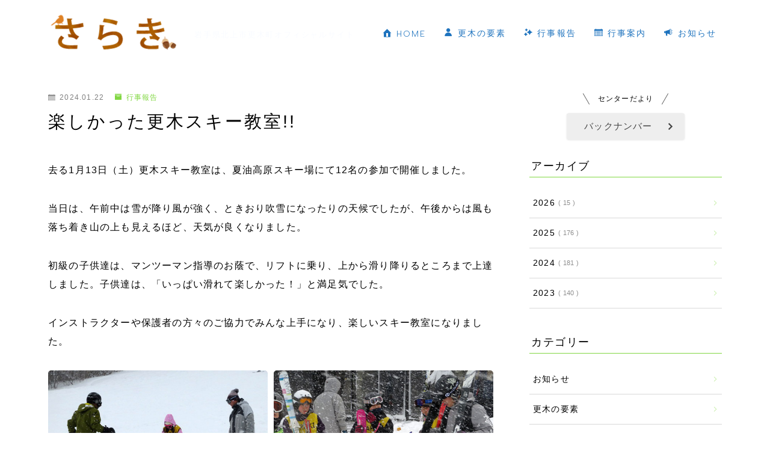

--- FILE ---
content_type: text/html; charset=UTF-8
request_url: https://saraki-kitakami.org/2024/01/22/%E6%A5%BD%E3%81%97%E3%81%8B%E3%81%A3%E3%81%9F%E6%9B%B4%E6%9C%A8%E3%82%B9%E3%82%AD%E3%83%BC%E6%95%99%E5%AE%A4/
body_size: 18721
content:
<!DOCTYPE html>
<html lang="ja">

<head prefix="og: https://ogp.me/ns# fb: https://ogp.me/ns/fb# article: https://ogp.me/ns/article#">
	<meta charset="utf-8">
	<meta http-equiv="X-UA-Compatible" content="IE=edge">
	<meta name="viewport" content="width=device-width, initial-scale=1,minimum-scale=1.0">
	<!-- ここからOGP -->
	<meta property="og:type" content="article">
			<meta property="og:title" content="楽しかった更木スキー教室!!｜さらき">
		<meta property="og:url" content="https://saraki-kitakami.org/2024/01/22/%e6%a5%bd%e3%81%97%e3%81%8b%e3%81%a3%e3%81%9f%e6%9b%b4%e6%9c%a8%e3%82%b9%e3%82%ad%e3%83%bc%e6%95%99%e5%ae%a4/">
			<meta property="og:description" content="去る1月13日（土）更木スキー教室は、夏油高原スキー場にて12名の参加で開催しました。 当日は、午前中は雪が降り風が強く、ときおり吹雪になったりの天候でしたが、午後からは風も落ち着き山の上も見えるほど、天気が良くなりました。 初級の子供達は">
						<meta property="og:image" content="https://saraki-kitakami.org/wp-content/uploads/2024/02/302e1.jpg">
	<!-- ここまでOGP --><meta name="description" content="去る1月13日（土）更木スキー教室は、夏油高原スキー場にて12名の参加で開催しました。 当日は、午前中は雪が降り風が強く、ときおり吹雪になったりの天候でしたが、午後からは風も落ち着き山の上も見えるほど、天気が良くなりました。 初級の子供達は" >

<link rel="canonical" href="https://saraki-kitakami.org/2024/01/22/%e6%a5%bd%e3%81%97%e3%81%8b%e3%81%a3%e3%81%9f%e6%9b%b4%e6%9c%a8%e3%82%b9%e3%82%ad%e3%83%bc%e6%95%99%e5%ae%a4/">
<meta property="og:site_name" content="さらき">
<meta name="twitter:card" content="summary_large_image">





<title>楽しかった更木スキー教室!! - さらき</title>

		<!-- All in One SEO 4.9.3 - aioseo.com -->
	<meta name="description" content="去る1月13日（土）更木スキー教室は、夏油高原スキー場にて12名の参加で開催しました。 当日は、午前中は雪が降" />
	<meta name="robots" content="max-image-preview:large" />
	<meta name="author" content="romio"/>
	<link rel="canonical" href="https://saraki-kitakami.org/2024/01/22/%e6%a5%bd%e3%81%97%e3%81%8b%e3%81%a3%e3%81%9f%e6%9b%b4%e6%9c%a8%e3%82%b9%e3%82%ad%e3%83%bc%e6%95%99%e5%ae%a4/" />
	<meta name="generator" content="All in One SEO (AIOSEO) 4.9.3" />
		<meta property="og:locale" content="ja_JP" />
		<meta property="og:site_name" content="さらき - 岩手県北上市更木町オフィシャルサイト" />
		<meta property="og:type" content="article" />
		<meta property="og:title" content="楽しかった更木スキー教室!! - さらき" />
		<meta property="og:description" content="去る1月13日（土）更木スキー教室は、夏油高原スキー場にて12名の参加で開催しました。 当日は、午前中は雪が降" />
		<meta property="og:url" content="https://saraki-kitakami.org/2024/01/22/%e6%a5%bd%e3%81%97%e3%81%8b%e3%81%a3%e3%81%9f%e6%9b%b4%e6%9c%a8%e3%82%b9%e3%82%ad%e3%83%bc%e6%95%99%e5%ae%a4/" />
		<meta property="article:published_time" content="2024-01-21T23:55:00+00:00" />
		<meta property="article:modified_time" content="2024-02-26T05:30:02+00:00" />
		<meta name="twitter:card" content="summary_large_image" />
		<meta name="twitter:title" content="楽しかった更木スキー教室!! - さらき" />
		<meta name="twitter:description" content="去る1月13日（土）更木スキー教室は、夏油高原スキー場にて12名の参加で開催しました。 当日は、午前中は雪が降" />
		<script type="application/ld+json" class="aioseo-schema">
			{"@context":"https:\/\/schema.org","@graph":[{"@type":"BlogPosting","@id":"https:\/\/saraki-kitakami.org\/2024\/01\/22\/%e6%a5%bd%e3%81%97%e3%81%8b%e3%81%a3%e3%81%9f%e6%9b%b4%e6%9c%a8%e3%82%b9%e3%82%ad%e3%83%bc%e6%95%99%e5%ae%a4\/#blogposting","name":"\u697d\u3057\u304b\u3063\u305f\u66f4\u6728\u30b9\u30ad\u30fc\u6559\u5ba4!! - \u3055\u3089\u304d","headline":"\u697d\u3057\u304b\u3063\u305f\u66f4\u6728\u30b9\u30ad\u30fc\u6559\u5ba4!!","author":{"@id":"https:\/\/saraki-kitakami.org\/author\/bridge\/#author"},"publisher":{"@id":"https:\/\/saraki-kitakami.org\/#organization"},"image":{"@type":"ImageObject","url":"https:\/\/saraki-kitakami.org\/wp-content\/uploads\/2024\/02\/302e1.jpg","width":600,"height":450,"caption":"\u66f4\u6728\u30b9\u30ad\u30fc\u6559\u5ba4"},"datePublished":"2024-01-22T08:55:00+09:00","dateModified":"2024-02-26T14:30:02+09:00","inLanguage":"ja","mainEntityOfPage":{"@id":"https:\/\/saraki-kitakami.org\/2024\/01\/22\/%e6%a5%bd%e3%81%97%e3%81%8b%e3%81%a3%e3%81%9f%e6%9b%b4%e6%9c%a8%e3%82%b9%e3%82%ad%e3%83%bc%e6%95%99%e5%ae%a4\/#webpage"},"isPartOf":{"@id":"https:\/\/saraki-kitakami.org\/2024\/01\/22\/%e6%a5%bd%e3%81%97%e3%81%8b%e3%81%a3%e3%81%9f%e6%9b%b4%e6%9c%a8%e3%82%b9%e3%82%ad%e3%83%bc%e6%95%99%e5%ae%a4\/#webpage"},"articleSection":"\u884c\u4e8b\u5831\u544a, \u7b2c302\u53f7"},{"@type":"BreadcrumbList","@id":"https:\/\/saraki-kitakami.org\/2024\/01\/22\/%e6%a5%bd%e3%81%97%e3%81%8b%e3%81%a3%e3%81%9f%e6%9b%b4%e6%9c%a8%e3%82%b9%e3%82%ad%e3%83%bc%e6%95%99%e5%ae%a4\/#breadcrumblist","itemListElement":[{"@type":"ListItem","@id":"https:\/\/saraki-kitakami.org#listItem","position":1,"name":"\u5bb6","item":"https:\/\/saraki-kitakami.org","nextItem":{"@type":"ListItem","@id":"https:\/\/saraki-kitakami.org\/category\/report\/#listItem","name":"\u884c\u4e8b\u5831\u544a"}},{"@type":"ListItem","@id":"https:\/\/saraki-kitakami.org\/category\/report\/#listItem","position":2,"name":"\u884c\u4e8b\u5831\u544a","item":"https:\/\/saraki-kitakami.org\/category\/report\/","nextItem":{"@type":"ListItem","@id":"https:\/\/saraki-kitakami.org\/2024\/01\/22\/%e6%a5%bd%e3%81%97%e3%81%8b%e3%81%a3%e3%81%9f%e6%9b%b4%e6%9c%a8%e3%82%b9%e3%82%ad%e3%83%bc%e6%95%99%e5%ae%a4\/#listItem","name":"\u697d\u3057\u304b\u3063\u305f\u66f4\u6728\u30b9\u30ad\u30fc\u6559\u5ba4!!"},"previousItem":{"@type":"ListItem","@id":"https:\/\/saraki-kitakami.org#listItem","name":"\u5bb6"}},{"@type":"ListItem","@id":"https:\/\/saraki-kitakami.org\/2024\/01\/22\/%e6%a5%bd%e3%81%97%e3%81%8b%e3%81%a3%e3%81%9f%e6%9b%b4%e6%9c%a8%e3%82%b9%e3%82%ad%e3%83%bc%e6%95%99%e5%ae%a4\/#listItem","position":3,"name":"\u697d\u3057\u304b\u3063\u305f\u66f4\u6728\u30b9\u30ad\u30fc\u6559\u5ba4!!","previousItem":{"@type":"ListItem","@id":"https:\/\/saraki-kitakami.org\/category\/report\/#listItem","name":"\u884c\u4e8b\u5831\u544a"}}]},{"@type":"Organization","@id":"https:\/\/saraki-kitakami.org\/#organization","name":"\u3055\u3089\u304d","description":"\u5ca9\u624b\u770c\u5317\u4e0a\u5e02\u66f4\u6728\u753a\u30aa\u30d5\u30a3\u30b7\u30e3\u30eb\u30b5\u30a4\u30c8","url":"https:\/\/saraki-kitakami.org\/","logo":{"@type":"ImageObject","url":"https:\/\/saraki-kitakami.org\/wp-content\/uploads\/2024\/03\/logo.webp","@id":"https:\/\/saraki-kitakami.org\/2024\/01\/22\/%e6%a5%bd%e3%81%97%e3%81%8b%e3%81%a3%e3%81%9f%e6%9b%b4%e6%9c%a8%e3%82%b9%e3%82%ad%e3%83%bc%e6%95%99%e5%ae%a4\/#organizationLogo","width":350,"height":110,"caption":"\u3055\u3089\u304d"},"image":{"@id":"https:\/\/saraki-kitakami.org\/2024\/01\/22\/%e6%a5%bd%e3%81%97%e3%81%8b%e3%81%a3%e3%81%9f%e6%9b%b4%e6%9c%a8%e3%82%b9%e3%82%ad%e3%83%bc%e6%95%99%e5%ae%a4\/#organizationLogo"}},{"@type":"Person","@id":"https:\/\/saraki-kitakami.org\/author\/bridge\/#author","url":"https:\/\/saraki-kitakami.org\/author\/bridge\/","name":"romio","image":{"@type":"ImageObject","@id":"https:\/\/saraki-kitakami.org\/2024\/01\/22\/%e6%a5%bd%e3%81%97%e3%81%8b%e3%81%a3%e3%81%9f%e6%9b%b4%e6%9c%a8%e3%82%b9%e3%82%ad%e3%83%bc%e6%95%99%e5%ae%a4\/#authorImage","url":"https:\/\/secure.gravatar.com\/avatar\/7c5d12d68e140dd09009a6d8d7748f78a3d35ac1a626e8a8bfbb9583788f0e9d?s=96&d=mm&r=g","width":96,"height":96,"caption":"romio"}},{"@type":"WebPage","@id":"https:\/\/saraki-kitakami.org\/2024\/01\/22\/%e6%a5%bd%e3%81%97%e3%81%8b%e3%81%a3%e3%81%9f%e6%9b%b4%e6%9c%a8%e3%82%b9%e3%82%ad%e3%83%bc%e6%95%99%e5%ae%a4\/#webpage","url":"https:\/\/saraki-kitakami.org\/2024\/01\/22\/%e6%a5%bd%e3%81%97%e3%81%8b%e3%81%a3%e3%81%9f%e6%9b%b4%e6%9c%a8%e3%82%b9%e3%82%ad%e3%83%bc%e6%95%99%e5%ae%a4\/","name":"\u697d\u3057\u304b\u3063\u305f\u66f4\u6728\u30b9\u30ad\u30fc\u6559\u5ba4!! - \u3055\u3089\u304d","description":"\u53bb\u308b1\u670813\u65e5\uff08\u571f\uff09\u66f4\u6728\u30b9\u30ad\u30fc\u6559\u5ba4\u306f\u3001\u590f\u6cb9\u9ad8\u539f\u30b9\u30ad\u30fc\u5834\u306b\u306612\u540d\u306e\u53c2\u52a0\u3067\u958b\u50ac\u3057\u307e\u3057\u305f\u3002 \u5f53\u65e5\u306f\u3001\u5348\u524d\u4e2d\u306f\u96ea\u304c\u964d","inLanguage":"ja","isPartOf":{"@id":"https:\/\/saraki-kitakami.org\/#website"},"breadcrumb":{"@id":"https:\/\/saraki-kitakami.org\/2024\/01\/22\/%e6%a5%bd%e3%81%97%e3%81%8b%e3%81%a3%e3%81%9f%e6%9b%b4%e6%9c%a8%e3%82%b9%e3%82%ad%e3%83%bc%e6%95%99%e5%ae%a4\/#breadcrumblist"},"author":{"@id":"https:\/\/saraki-kitakami.org\/author\/bridge\/#author"},"creator":{"@id":"https:\/\/saraki-kitakami.org\/author\/bridge\/#author"},"image":{"@type":"ImageObject","url":"https:\/\/saraki-kitakami.org\/wp-content\/uploads\/2024\/02\/302e1.jpg","@id":"https:\/\/saraki-kitakami.org\/2024\/01\/22\/%e6%a5%bd%e3%81%97%e3%81%8b%e3%81%a3%e3%81%9f%e6%9b%b4%e6%9c%a8%e3%82%b9%e3%82%ad%e3%83%bc%e6%95%99%e5%ae%a4\/#mainImage","width":600,"height":450,"caption":"\u66f4\u6728\u30b9\u30ad\u30fc\u6559\u5ba4"},"primaryImageOfPage":{"@id":"https:\/\/saraki-kitakami.org\/2024\/01\/22\/%e6%a5%bd%e3%81%97%e3%81%8b%e3%81%a3%e3%81%9f%e6%9b%b4%e6%9c%a8%e3%82%b9%e3%82%ad%e3%83%bc%e6%95%99%e5%ae%a4\/#mainImage"},"datePublished":"2024-01-22T08:55:00+09:00","dateModified":"2024-02-26T14:30:02+09:00"},{"@type":"WebSite","@id":"https:\/\/saraki-kitakami.org\/#website","url":"https:\/\/saraki-kitakami.org\/","name":"\u3055\u3089\u304d","description":"\u5ca9\u624b\u770c\u5317\u4e0a\u5e02\u66f4\u6728\u753a\u30aa\u30d5\u30a3\u30b7\u30e3\u30eb\u30b5\u30a4\u30c8","inLanguage":"ja","publisher":{"@id":"https:\/\/saraki-kitakami.org\/#organization"}}]}
		</script>
		<!-- All in One SEO -->

<link rel='dns-prefetch' href='//cdnjs.cloudflare.com' />
<link rel="alternate" title="oEmbed (JSON)" type="application/json+oembed" href="https://saraki-kitakami.org/wp-json/oembed/1.0/embed?url=https%3A%2F%2Fsaraki-kitakami.org%2F2024%2F01%2F22%2F%25e6%25a5%25bd%25e3%2581%2597%25e3%2581%258b%25e3%2581%25a3%25e3%2581%259f%25e6%259b%25b4%25e6%259c%25a8%25e3%2582%25b9%25e3%2582%25ad%25e3%2583%25bc%25e6%2595%2599%25e5%25ae%25a4%2F" />
<link rel="alternate" title="oEmbed (XML)" type="text/xml+oembed" href="https://saraki-kitakami.org/wp-json/oembed/1.0/embed?url=https%3A%2F%2Fsaraki-kitakami.org%2F2024%2F01%2F22%2F%25e6%25a5%25bd%25e3%2581%2597%25e3%2581%258b%25e3%2581%25a3%25e3%2581%259f%25e6%259b%25b4%25e6%259c%25a8%25e3%2582%25b9%25e3%2582%25ad%25e3%2583%25bc%25e6%2595%2599%25e5%25ae%25a4%2F&#038;format=xml" />
<style id='wp-img-auto-sizes-contain-inline-css' type='text/css'>
img:is([sizes=auto i],[sizes^="auto," i]){contain-intrinsic-size:3000px 1500px}
/*# sourceURL=wp-img-auto-sizes-contain-inline-css */
</style>
<style id='wp-emoji-styles-inline-css' type='text/css'>

	img.wp-smiley, img.emoji {
		display: inline !important;
		border: none !important;
		box-shadow: none !important;
		height: 1em !important;
		width: 1em !important;
		margin: 0 0.07em !important;
		vertical-align: -0.1em !important;
		background: none !important;
		padding: 0 !important;
	}
/*# sourceURL=wp-emoji-styles-inline-css */
</style>
<style id='wp-block-library-inline-css' type='text/css'>
:root{--wp-block-synced-color:#7a00df;--wp-block-synced-color--rgb:122,0,223;--wp-bound-block-color:var(--wp-block-synced-color);--wp-editor-canvas-background:#ddd;--wp-admin-theme-color:#007cba;--wp-admin-theme-color--rgb:0,124,186;--wp-admin-theme-color-darker-10:#006ba1;--wp-admin-theme-color-darker-10--rgb:0,107,160.5;--wp-admin-theme-color-darker-20:#005a87;--wp-admin-theme-color-darker-20--rgb:0,90,135;--wp-admin-border-width-focus:2px}@media (min-resolution:192dpi){:root{--wp-admin-border-width-focus:1.5px}}.wp-element-button{cursor:pointer}:root .has-very-light-gray-background-color{background-color:#eee}:root .has-very-dark-gray-background-color{background-color:#313131}:root .has-very-light-gray-color{color:#eee}:root .has-very-dark-gray-color{color:#313131}:root .has-vivid-green-cyan-to-vivid-cyan-blue-gradient-background{background:linear-gradient(135deg,#00d084,#0693e3)}:root .has-purple-crush-gradient-background{background:linear-gradient(135deg,#34e2e4,#4721fb 50%,#ab1dfe)}:root .has-hazy-dawn-gradient-background{background:linear-gradient(135deg,#faaca8,#dad0ec)}:root .has-subdued-olive-gradient-background{background:linear-gradient(135deg,#fafae1,#67a671)}:root .has-atomic-cream-gradient-background{background:linear-gradient(135deg,#fdd79a,#004a59)}:root .has-nightshade-gradient-background{background:linear-gradient(135deg,#330968,#31cdcf)}:root .has-midnight-gradient-background{background:linear-gradient(135deg,#020381,#2874fc)}:root{--wp--preset--font-size--normal:16px;--wp--preset--font-size--huge:42px}.has-regular-font-size{font-size:1em}.has-larger-font-size{font-size:2.625em}.has-normal-font-size{font-size:var(--wp--preset--font-size--normal)}.has-huge-font-size{font-size:var(--wp--preset--font-size--huge)}.has-text-align-center{text-align:center}.has-text-align-left{text-align:left}.has-text-align-right{text-align:right}.has-fit-text{white-space:nowrap!important}#end-resizable-editor-section{display:none}.aligncenter{clear:both}.items-justified-left{justify-content:flex-start}.items-justified-center{justify-content:center}.items-justified-right{justify-content:flex-end}.items-justified-space-between{justify-content:space-between}.screen-reader-text{border:0;clip-path:inset(50%);height:1px;margin:-1px;overflow:hidden;padding:0;position:absolute;width:1px;word-wrap:normal!important}.screen-reader-text:focus{background-color:#ddd;clip-path:none;color:#444;display:block;font-size:1em;height:auto;left:5px;line-height:normal;padding:15px 23px 14px;text-decoration:none;top:5px;width:auto;z-index:100000}html :where(.has-border-color){border-style:solid}html :where([style*=border-top-color]){border-top-style:solid}html :where([style*=border-right-color]){border-right-style:solid}html :where([style*=border-bottom-color]){border-bottom-style:solid}html :where([style*=border-left-color]){border-left-style:solid}html :where([style*=border-width]){border-style:solid}html :where([style*=border-top-width]){border-top-style:solid}html :where([style*=border-right-width]){border-right-style:solid}html :where([style*=border-bottom-width]){border-bottom-style:solid}html :where([style*=border-left-width]){border-left-style:solid}html :where(img[class*=wp-image-]){height:auto;max-width:100%}:where(figure){margin:0 0 1em}html :where(.is-position-sticky){--wp-admin--admin-bar--position-offset:var(--wp-admin--admin-bar--height,0px)}@media screen and (max-width:600px){html :where(.is-position-sticky){--wp-admin--admin-bar--position-offset:0px}}

/*# sourceURL=wp-block-library-inline-css */
</style><style id='wp-block-archives-inline-css' type='text/css'>
.wp-block-archives{box-sizing:border-box}.wp-block-archives-dropdown label{display:block}
/*# sourceURL=https://saraki-kitakami.org/wp-includes/blocks/archives/style.min.css */
</style>
<style id='wp-block-categories-inline-css' type='text/css'>
.wp-block-categories{box-sizing:border-box}.wp-block-categories.alignleft{margin-right:2em}.wp-block-categories.alignright{margin-left:2em}.wp-block-categories.wp-block-categories-dropdown.aligncenter{text-align:center}.wp-block-categories .wp-block-categories__label{display:block;width:100%}
/*# sourceURL=https://saraki-kitakami.org/wp-includes/blocks/categories/style.min.css */
</style>
<style id='wp-block-heading-inline-css' type='text/css'>
h1:where(.wp-block-heading).has-background,h2:where(.wp-block-heading).has-background,h3:where(.wp-block-heading).has-background,h4:where(.wp-block-heading).has-background,h5:where(.wp-block-heading).has-background,h6:where(.wp-block-heading).has-background{padding:1.25em 2.375em}h1.has-text-align-left[style*=writing-mode]:where([style*=vertical-lr]),h1.has-text-align-right[style*=writing-mode]:where([style*=vertical-rl]),h2.has-text-align-left[style*=writing-mode]:where([style*=vertical-lr]),h2.has-text-align-right[style*=writing-mode]:where([style*=vertical-rl]),h3.has-text-align-left[style*=writing-mode]:where([style*=vertical-lr]),h3.has-text-align-right[style*=writing-mode]:where([style*=vertical-rl]),h4.has-text-align-left[style*=writing-mode]:where([style*=vertical-lr]),h4.has-text-align-right[style*=writing-mode]:where([style*=vertical-rl]),h5.has-text-align-left[style*=writing-mode]:where([style*=vertical-lr]),h5.has-text-align-right[style*=writing-mode]:where([style*=vertical-rl]),h6.has-text-align-left[style*=writing-mode]:where([style*=vertical-lr]),h6.has-text-align-right[style*=writing-mode]:where([style*=vertical-rl]){rotate:180deg}
/*# sourceURL=https://saraki-kitakami.org/wp-includes/blocks/heading/style.min.css */
</style>
<style id='wp-block-group-inline-css' type='text/css'>
.wp-block-group{box-sizing:border-box}:where(.wp-block-group.wp-block-group-is-layout-constrained){position:relative}
/*# sourceURL=https://saraki-kitakami.org/wp-includes/blocks/group/style.min.css */
</style>
<style id='wp-block-paragraph-inline-css' type='text/css'>
.is-small-text{font-size:.875em}.is-regular-text{font-size:1em}.is-large-text{font-size:2.25em}.is-larger-text{font-size:3em}.has-drop-cap:not(:focus):first-letter{float:left;font-size:8.4em;font-style:normal;font-weight:100;line-height:.68;margin:.05em .1em 0 0;text-transform:uppercase}body.rtl .has-drop-cap:not(:focus):first-letter{float:none;margin-left:.1em}p.has-drop-cap.has-background{overflow:hidden}:root :where(p.has-background){padding:1.25em 2.375em}:where(p.has-text-color:not(.has-link-color)) a{color:inherit}p.has-text-align-left[style*="writing-mode:vertical-lr"],p.has-text-align-right[style*="writing-mode:vertical-rl"]{rotate:180deg}
/*# sourceURL=https://saraki-kitakami.org/wp-includes/blocks/paragraph/style.min.css */
</style>
<style id='global-styles-inline-css' type='text/css'>
:root{--wp--preset--aspect-ratio--square: 1;--wp--preset--aspect-ratio--4-3: 4/3;--wp--preset--aspect-ratio--3-4: 3/4;--wp--preset--aspect-ratio--3-2: 3/2;--wp--preset--aspect-ratio--2-3: 2/3;--wp--preset--aspect-ratio--16-9: 16/9;--wp--preset--aspect-ratio--9-16: 9/16;--wp--preset--color--black: #000000;--wp--preset--color--cyan-bluish-gray: #abb8c3;--wp--preset--color--white: #ffffff;--wp--preset--color--pale-pink: #f78da7;--wp--preset--color--vivid-red: #cf2e2e;--wp--preset--color--luminous-vivid-orange: #ff6900;--wp--preset--color--luminous-vivid-amber: #fcb900;--wp--preset--color--light-green-cyan: #7bdcb5;--wp--preset--color--vivid-green-cyan: #00d084;--wp--preset--color--pale-cyan-blue: #8ed1fc;--wp--preset--color--vivid-cyan-blue: #0693e3;--wp--preset--color--vivid-purple: #9b51e0;--wp--preset--gradient--vivid-cyan-blue-to-vivid-purple: linear-gradient(135deg,rgb(6,147,227) 0%,rgb(155,81,224) 100%);--wp--preset--gradient--light-green-cyan-to-vivid-green-cyan: linear-gradient(135deg,rgb(122,220,180) 0%,rgb(0,208,130) 100%);--wp--preset--gradient--luminous-vivid-amber-to-luminous-vivid-orange: linear-gradient(135deg,rgb(252,185,0) 0%,rgb(255,105,0) 100%);--wp--preset--gradient--luminous-vivid-orange-to-vivid-red: linear-gradient(135deg,rgb(255,105,0) 0%,rgb(207,46,46) 100%);--wp--preset--gradient--very-light-gray-to-cyan-bluish-gray: linear-gradient(135deg,rgb(238,238,238) 0%,rgb(169,184,195) 100%);--wp--preset--gradient--cool-to-warm-spectrum: linear-gradient(135deg,rgb(74,234,220) 0%,rgb(151,120,209) 20%,rgb(207,42,186) 40%,rgb(238,44,130) 60%,rgb(251,105,98) 80%,rgb(254,248,76) 100%);--wp--preset--gradient--blush-light-purple: linear-gradient(135deg,rgb(255,206,236) 0%,rgb(152,150,240) 100%);--wp--preset--gradient--blush-bordeaux: linear-gradient(135deg,rgb(254,205,165) 0%,rgb(254,45,45) 50%,rgb(107,0,62) 100%);--wp--preset--gradient--luminous-dusk: linear-gradient(135deg,rgb(255,203,112) 0%,rgb(199,81,192) 50%,rgb(65,88,208) 100%);--wp--preset--gradient--pale-ocean: linear-gradient(135deg,rgb(255,245,203) 0%,rgb(182,227,212) 50%,rgb(51,167,181) 100%);--wp--preset--gradient--electric-grass: linear-gradient(135deg,rgb(202,248,128) 0%,rgb(113,206,126) 100%);--wp--preset--gradient--midnight: linear-gradient(135deg,rgb(2,3,129) 0%,rgb(40,116,252) 100%);--wp--preset--font-size--small: 13px;--wp--preset--font-size--medium: 20px;--wp--preset--font-size--large: 36px;--wp--preset--font-size--x-large: 42px;--wp--preset--spacing--20: 0.44rem;--wp--preset--spacing--30: 0.67rem;--wp--preset--spacing--40: 1rem;--wp--preset--spacing--50: 1.5rem;--wp--preset--spacing--60: 2.25rem;--wp--preset--spacing--70: 3.38rem;--wp--preset--spacing--80: 5.06rem;--wp--preset--shadow--natural: 6px 6px 9px rgba(0, 0, 0, 0.2);--wp--preset--shadow--deep: 12px 12px 50px rgba(0, 0, 0, 0.4);--wp--preset--shadow--sharp: 6px 6px 0px rgba(0, 0, 0, 0.2);--wp--preset--shadow--outlined: 6px 6px 0px -3px rgb(255, 255, 255), 6px 6px rgb(0, 0, 0);--wp--preset--shadow--crisp: 6px 6px 0px rgb(0, 0, 0);}:where(.is-layout-flex){gap: 0.5em;}:where(.is-layout-grid){gap: 0.5em;}body .is-layout-flex{display: flex;}.is-layout-flex{flex-wrap: wrap;align-items: center;}.is-layout-flex > :is(*, div){margin: 0;}body .is-layout-grid{display: grid;}.is-layout-grid > :is(*, div){margin: 0;}:where(.wp-block-columns.is-layout-flex){gap: 2em;}:where(.wp-block-columns.is-layout-grid){gap: 2em;}:where(.wp-block-post-template.is-layout-flex){gap: 1.25em;}:where(.wp-block-post-template.is-layout-grid){gap: 1.25em;}.has-black-color{color: var(--wp--preset--color--black) !important;}.has-cyan-bluish-gray-color{color: var(--wp--preset--color--cyan-bluish-gray) !important;}.has-white-color{color: var(--wp--preset--color--white) !important;}.has-pale-pink-color{color: var(--wp--preset--color--pale-pink) !important;}.has-vivid-red-color{color: var(--wp--preset--color--vivid-red) !important;}.has-luminous-vivid-orange-color{color: var(--wp--preset--color--luminous-vivid-orange) !important;}.has-luminous-vivid-amber-color{color: var(--wp--preset--color--luminous-vivid-amber) !important;}.has-light-green-cyan-color{color: var(--wp--preset--color--light-green-cyan) !important;}.has-vivid-green-cyan-color{color: var(--wp--preset--color--vivid-green-cyan) !important;}.has-pale-cyan-blue-color{color: var(--wp--preset--color--pale-cyan-blue) !important;}.has-vivid-cyan-blue-color{color: var(--wp--preset--color--vivid-cyan-blue) !important;}.has-vivid-purple-color{color: var(--wp--preset--color--vivid-purple) !important;}.has-black-background-color{background-color: var(--wp--preset--color--black) !important;}.has-cyan-bluish-gray-background-color{background-color: var(--wp--preset--color--cyan-bluish-gray) !important;}.has-white-background-color{background-color: var(--wp--preset--color--white) !important;}.has-pale-pink-background-color{background-color: var(--wp--preset--color--pale-pink) !important;}.has-vivid-red-background-color{background-color: var(--wp--preset--color--vivid-red) !important;}.has-luminous-vivid-orange-background-color{background-color: var(--wp--preset--color--luminous-vivid-orange) !important;}.has-luminous-vivid-amber-background-color{background-color: var(--wp--preset--color--luminous-vivid-amber) !important;}.has-light-green-cyan-background-color{background-color: var(--wp--preset--color--light-green-cyan) !important;}.has-vivid-green-cyan-background-color{background-color: var(--wp--preset--color--vivid-green-cyan) !important;}.has-pale-cyan-blue-background-color{background-color: var(--wp--preset--color--pale-cyan-blue) !important;}.has-vivid-cyan-blue-background-color{background-color: var(--wp--preset--color--vivid-cyan-blue) !important;}.has-vivid-purple-background-color{background-color: var(--wp--preset--color--vivid-purple) !important;}.has-black-border-color{border-color: var(--wp--preset--color--black) !important;}.has-cyan-bluish-gray-border-color{border-color: var(--wp--preset--color--cyan-bluish-gray) !important;}.has-white-border-color{border-color: var(--wp--preset--color--white) !important;}.has-pale-pink-border-color{border-color: var(--wp--preset--color--pale-pink) !important;}.has-vivid-red-border-color{border-color: var(--wp--preset--color--vivid-red) !important;}.has-luminous-vivid-orange-border-color{border-color: var(--wp--preset--color--luminous-vivid-orange) !important;}.has-luminous-vivid-amber-border-color{border-color: var(--wp--preset--color--luminous-vivid-amber) !important;}.has-light-green-cyan-border-color{border-color: var(--wp--preset--color--light-green-cyan) !important;}.has-vivid-green-cyan-border-color{border-color: var(--wp--preset--color--vivid-green-cyan) !important;}.has-pale-cyan-blue-border-color{border-color: var(--wp--preset--color--pale-cyan-blue) !important;}.has-vivid-cyan-blue-border-color{border-color: var(--wp--preset--color--vivid-cyan-blue) !important;}.has-vivid-purple-border-color{border-color: var(--wp--preset--color--vivid-purple) !important;}.has-vivid-cyan-blue-to-vivid-purple-gradient-background{background: var(--wp--preset--gradient--vivid-cyan-blue-to-vivid-purple) !important;}.has-light-green-cyan-to-vivid-green-cyan-gradient-background{background: var(--wp--preset--gradient--light-green-cyan-to-vivid-green-cyan) !important;}.has-luminous-vivid-amber-to-luminous-vivid-orange-gradient-background{background: var(--wp--preset--gradient--luminous-vivid-amber-to-luminous-vivid-orange) !important;}.has-luminous-vivid-orange-to-vivid-red-gradient-background{background: var(--wp--preset--gradient--luminous-vivid-orange-to-vivid-red) !important;}.has-very-light-gray-to-cyan-bluish-gray-gradient-background{background: var(--wp--preset--gradient--very-light-gray-to-cyan-bluish-gray) !important;}.has-cool-to-warm-spectrum-gradient-background{background: var(--wp--preset--gradient--cool-to-warm-spectrum) !important;}.has-blush-light-purple-gradient-background{background: var(--wp--preset--gradient--blush-light-purple) !important;}.has-blush-bordeaux-gradient-background{background: var(--wp--preset--gradient--blush-bordeaux) !important;}.has-luminous-dusk-gradient-background{background: var(--wp--preset--gradient--luminous-dusk) !important;}.has-pale-ocean-gradient-background{background: var(--wp--preset--gradient--pale-ocean) !important;}.has-electric-grass-gradient-background{background: var(--wp--preset--gradient--electric-grass) !important;}.has-midnight-gradient-background{background: var(--wp--preset--gradient--midnight) !important;}.has-small-font-size{font-size: var(--wp--preset--font-size--small) !important;}.has-medium-font-size{font-size: var(--wp--preset--font-size--medium) !important;}.has-large-font-size{font-size: var(--wp--preset--font-size--large) !important;}.has-x-large-font-size{font-size: var(--wp--preset--font-size--x-large) !important;}
/*# sourceURL=global-styles-inline-css */
</style>

<style id='classic-theme-styles-inline-css' type='text/css'>
/*! This file is auto-generated */
.wp-block-button__link{color:#fff;background-color:#32373c;border-radius:9999px;box-shadow:none;text-decoration:none;padding:calc(.667em + 2px) calc(1.333em + 2px);font-size:1.125em}.wp-block-file__button{background:#32373c;color:#fff;text-decoration:none}
/*# sourceURL=/wp-includes/css/classic-themes.min.css */
</style>
<link rel='stylesheet' id='sass-basis-core-css' href='https://saraki-kitakami.org/wp-content/plugins/snow-monkey-editor/dist/css/fallback.css?ver=1764225607' type='text/css' media='all' />
<link rel='stylesheet' id='snow-monkey-editor-css' href='https://saraki-kitakami.org/wp-content/plugins/snow-monkey-editor/dist/css/app.css?ver=1764225607' type='text/css' media='all' />
<link rel='stylesheet' id='snow-monkey-editor@front-css' href='https://saraki-kitakami.org/wp-content/plugins/snow-monkey-editor/dist/css/front.css?ver=1764225607' type='text/css' media='all' />
<link rel='stylesheet' id='prism-numbers-css' href='https://cdnjs.cloudflare.com/ajax/libs/prism/1.29.0/plugins/line-numbers/prism-line-numbers.min.css?ver=1.29.0' type='text/css' media='all' />
<link rel='stylesheet' id='prism-okaidia-css' href='https://cdnjs.cloudflare.com/ajax/libs/prism/1.29.0/themes/prism-okaidia.min.css?ver=1.29.0' type='text/css' media='all' />
<link rel='stylesheet' id='snow-monkey-editor@view-css' href='https://saraki-kitakami.org/wp-content/plugins/snow-monkey-editor/dist/css/view.css?ver=1764225607' type='text/css' media='all' />
<link rel='stylesheet' id='theme-style-css' href='https://saraki-kitakami.org/wp-content/themes/jinr/style.css?ver=1b0a5e1fe4d3ebe21346337cfa229d9c' type='text/css' media='all' />
<link rel='stylesheet' id='kadence-blocks-advancedgallery-css' href='https://saraki-kitakami.org/wp-content/plugins/kadence-blocks/dist/style-blocks-advancedgallery.css?ver=3.5.32' type='text/css' media='all' />
<style id='kadence-blocks-global-variables-inline-css' type='text/css'>
:root {--global-kb-font-size-sm:clamp(0.8rem, 0.73rem + 0.217vw, 0.9rem);--global-kb-font-size-md:clamp(1.1rem, 0.995rem + 0.326vw, 1.25rem);--global-kb-font-size-lg:clamp(1.75rem, 1.576rem + 0.543vw, 2rem);--global-kb-font-size-xl:clamp(2.25rem, 1.728rem + 1.63vw, 3rem);--global-kb-font-size-xxl:clamp(2.5rem, 1.456rem + 3.26vw, 4rem);--global-kb-font-size-xxxl:clamp(2.75rem, 0.489rem + 7.065vw, 6rem);}:root {--global-palette1: #3182CE;--global-palette2: #2B6CB0;--global-palette3: #1A202C;--global-palette4: #2D3748;--global-palette5: #4A5568;--global-palette6: #718096;--global-palette7: #EDF2F7;--global-palette8: #F7FAFC;--global-palette9: #ffffff;}
/*# sourceURL=kadence-blocks-global-variables-inline-css */
</style>
<style id='kadence_blocks_css-inline-css' type='text/css'>
.wp-block-kadence-advancedgallery .kb-gallery-type-masonry.kb-gallery-id-79_6c228d-a2{margin:-5px;}.kb-gallery-type-masonry.kb-gallery-id-79_6c228d-a2 .kadence-blocks-gallery-item{padding:5px;}.kb-gallery-id-79_6c228d-a2 .kadence-blocks-gallery-item .kb-gal-image-radius, .kb-gallery-id-79_6c228d-a2 .kb-slide-item .kb-gal-image-radius img{border-radius:5px 5px 5px 5px;;}
/*# sourceURL=kadence_blocks_css-inline-css */
</style>
<script type="text/javascript" src="https://saraki-kitakami.org/wp-content/plugins/snow-monkey-editor/dist/js/app.js?ver=1764225607" id="snow-monkey-editor-js" defer="defer" data-wp-strategy="defer"></script>
<link rel="https://api.w.org/" href="https://saraki-kitakami.org/wp-json/" /><link rel="alternate" title="JSON" type="application/json" href="https://saraki-kitakami.org/wp-json/wp/v2/posts/79" /><link rel='shortlink' href='https://saraki-kitakami.org/?p=79' />
<style type="text/css">.d--albert-sans.d--jpf-default .ef{font-family: 'Albert Sans', -apple-system, BlinkMacSystemFont, "Segoe UI", "Hiragino Sans",sans-serif, "Apple Color Emoji","Segoe UI Emoji", "Segoe UI Symbol", "Noto Sans Emoji";}body:not(.wp-admin){background-color: #ffffff;}body:not(.wp-admin) #wrapper{background-image: url();}body:not(.wp-admin),.widgettitle,.c--post-list-title,.d--slider-title-default,.d--blogcard-mysite .a--blogcard-title,.d--blogcard-external .a--blogcard-title,.d--blogcard-external .a--blogcard-more,.d--blogcard-external::before,.d--blogcard-external.d--blogcard-style1 .a--blogcard-label,#hamburgerMenuList .menu-item a,.editor-styles-wrapper,#headerSearch .search-text,.d--profile-author.d--brand-color .d--contact,.js--hamburger-active.c--menu-trigger .a--menu-label,#postTagBox a,.wpcf7 input,.wpcf7 textarea,.wpcf7 select,.o--jinr-postcard,.o--postlist-inner .a--post-title,.widgets-php h2.jinr-heading,.d--material-design .b--jinr-postlist .a--post-title,.wp-block-search__input,.a--button-microcopy,.b--jinr-paid-text,.b--paidpost-remaining{color:#000000;}#hamburgerMenuList .menu-item a:after,.a--simple-box-quotetitle,.a--nextpage-label{color:rgba(0,0,0,0.6);}#globalMenuList .sub-menu .menu-item a,.a--ham-follow-label{color:rgba(0,0,0,0.75);}.a--time-separator,.js--hamburger-active.c--menu-trigger .a--menu-bar,.a--nextpage-label::before,.a--nextpage-label::after{background-color:#000000;}.a--microcopy-parts1,    .a--microcopy-parts2,.d--button-microcopy3 .a--microcopy-parts1::before,.d--button-microcopy3 .a--microcopy-parts2::before{background-color:rgba(0,0,0,0.6);}.post-page-numbers,.o--pagenation-list .c--pagenation-item a{border-color:rgba(129,215,66,1);color:rgba(129,215,66,1);}.o--pagenation-list .c--pagenation-item .dots{color:rgba(0,0,0,0.45);}.post-page-numbers.current,.c--nextpage a:hover,.o--pagenation-list .c--pagenation-item span:not(.dots),.o--pagenation-list .c--pagenation-item a:hover{background-color:rgba(129,215,66,1);}#hamburgerMenuList .menu-item ul a:before{background-color:rgba(0,0,0,0.3);}#hamburgerMenuList .menu-item{border-color:rgba(0,0,0,0.15);}.d--sns-share-design2.d--sns-share-color-white .c--sns-share-item{border-color:rgba(0,0,0,0.09);}ul.is-style-jinr-checkmark-square.jinr-list li::after{border-color:rgba(0,0,0,0.12);}.o--snsshare-button-select{background-color:rgba(0,0,0,0.03);}#postTagBox a,.wp-block-tag-cloud a{background-color:rgba(0,0,0,0.06);}.d--simple-box12{background-color:rgba(0,0,0,0.06);}.d--simple-box12::before,.d--simple-box12::after{color:rgba(0,0,0,0.06);}.d--blogcard-external.d--blogcard-style1 .o--blogcard-link,.wp-block-table table,.wp-block-table td,.wp-block-table thead{border-color:#000000;}.o--widget-area a:not([class]),.jinr-article a:not([class]),#commonFooter a:not([class]),.editor-styles-wrapper a:not([class]),.comment-edit-link,.comment-reply-link{color: #008db7;}.comment-edit-link,.comment-reply-link{border-color: #008db7;}#wrapper a:not([class]):hover{color: #6bb4ce;}#footerMenuList a:hover{color: #6bb4ce!important;}#globalMenuList .menu-item a:hover{color: #1e73be;}.d--glonavi-hover-none #globalMenuList .menu-item a:hover{color: #6bb4ce;}.a--timeline-link-text span::before,.a--timeline-link-text span::after{background-color: #008db7;}.a--timeline-link-text:hover span::before,.a--timeline-link-text:hover span::after{background-color: #6bb4ce;}.d--blogcard-mysite .a--blogcard-more,.d--blogcard-mysite::before,.a--postcard-category,#mainContent .a--post-cat a,.a--timeline-step,.a--timeline-step-original,#mainContent .d--profile-author.d--theme-color a.a--sns-item-link,.d--profile-style1.d--theme-color a.a--sns-item-link .jin-icons,.d--profile-style2.d--theme-color a.a--sns-item-link .jin-icons,.c--jinr-post-cat a,.d--blogcard-mysite.d--blogcard-style1 .a--blogcard-label,.wp-block-search__button,.a--slider-button a,.cat-item a::after,.widget_nav_menu a::after,.wp-block-page-list a::after,.wp-block-archives a::after,.d--slider-design2 .swiper-button-prev::after,.d--slider-design2 .swiper-button-next::after,.a--paidpost-price,.d--h2-style10 h2.jinr-heading{color: #81d742;}.d--blogcard-mysite.d--blogcard-style1 .o--blogcard-link,.d--h3-style1 h3.jinr-heading,.d--h2-style3 h2.jinr-heading,.d--h2-style9 h2.jinr-heading::after,.d--h2-style9 h2.jinr-heading,.d--h3-style3 h3.jinr-heading,.d--h3-style4 h3.jinr-heading,.d--h4-style2 h4.jinr-heading,.d--profile-style1,.d--h3-style7 h3.jinr-heading::before,.d--h4-style6 h4.jinr-heading::before,.jinr-widget-area h2.jinr-heading,.widgets-php h2.jinr-heading,ul.is-style-jinr-checkmark li::before,ul.is-style-jinr-checkmark-square li::before{border-color: #81d742;}.d--profile-style1 .a--profile-job{border-bottom-color: #81d742!important;}.d--h2-style2 h2.jinr-heading::before,.d--h2-style8 h2.jinr-heading::before{border-top-color: #81d742!important;}.a--timeline-step-original::before,.a--timeline-step-original::after,.a--timeline-step::before,.a--timeline-step::after,.a--slider-button-deco,.d--h2-style1 h2.jinr-heading,.d--h2-style2 h2.jinr-heading,.d--h4-style1 h4.jinr-heading::before,.d--h2-style4 h2.jinr-heading::after,.d--h2-style5 h2.jinr-heading::before,.d--h2-style6 h2.jinr-heading::before,.d--h2-style7 h2.jinr-heading::before,.d--h2-style7 h2.jinr-heading::after,.d--h2-style9 h2.jinr-heading::before,.d--h3-style2 h3.jinr-heading::before,.d--h3-style3 h3.jinr-heading::before,.d--h3-style5 h3.jinr-heading::before,.d--h3-style5 h3.jinr-heading::after,.d--h4-style3 h4.jinr-heading::before,.o--slider-pagenation .swiper-pagination-bullet,.o--slider-pagenation .a--slider-pagenation,#snsShareBottom.d--sns-share-color-solid,ul.jinr-list li::after,ol.jinr-list li::before,.d--profile-style2 .o--profile-contents,.d--profile-style1 .a--profile-introduction::before,.d--h3-style6 h3.jinr-heading::before,.d--h3-style7 h3.jinr-heading::after,.d--h4-style5 h4.jinr-heading::before,.d--h4-style6 h4.jinr-heading::after,.d--archive-subtitle::after,.a--scroll-btn:before, .a--scroll-btn:after,.d--designtitle-animation-dynamic .b--jinr-h2rich.js--scr-animation::before{background-color: #81d742;}.d--slider-design2 .swiper-button-prev,.d--slider-design2 .swiper-button-next{background-color: rgba(129,215,66,0.09);}.d--slider-design2 .swiper-button-prev:hover::before,.d--slider-design2 .swiper-button-next:hover::before{background-color: #81d742;}.d--material-design .d--slider-design2 .swiper-button-prev,.d--material-design .d--slider-design2 .swiper-button-next{box-shadow: 0 3px 6px -1px rgba(129,215,66,0.3);}.d--profile-style2 .a--profile-introduction{background-color: rgba(129,215,66,0.09);}.d--h3-style8 h3.jinr-heading,.d--h4-style4 h4.jinr-heading,.d--h2-style10 h2.jinr-heading{background-color: rgba(129,215,66,0.09);}.wp-block-search__button{background-color: rgba(129,215,66,0.15);}.o--notfound-section{background-color: rgba(129,215,66,0.06);}.jinr-profile-label::before,.jinr-profile-label span{background-color: rgba(129,215,66,1);}.wp-block-search__button:hover{background-color: rgba(129,215,66,1);}.d--flat-design .wp-block-search__input,.d--flat-design .wp-block-search__button-inside .wp-block-search__inside-wrapper,.d--flat-design .wp-block-categories-dropdown select,.d--flat-design .wp-block-archives-dropdown select{border-color: rgba(129,215,66,0.45);}#hamburgerMenu .o--ham-follow-sns .a--sns-item-link .jin-icons::before{color: rgba(129,215,66,1);}.wp-block-categories-dropdown::before,.wp-block-archives-dropdown::before{color: rgba(129,215,66,1);}.wp-block-search__button svg{fill:#81d742;}ol.jinr-list li li::after,ul.jinr-list li li::after{color: #81d742!important;}.d--button a{background-color: #81d742;}.d--archive-subtitle{color: rgba(0,0,0,0.45);}.a--post-date,.a--post-category{color: rgba(0,0,0,0.75);}@media (min-width: 552px) {.d--postlist-newstext .a--post-date{color: rgba(0,0,0,0.84);}.d--postlist-newstext .o--postlist-item{border-color: rgba(0,0,0,0.12);}.d--postlist-hover-hovercolor .c--post-link:hover .a--post-title{color: #6bb4ce!important;}}@media (max-width: 551px) {.d--postlist-newstext-sp .a--post-date{color: rgba(0,0,0,0.9);}.d--postlist-newstext-sp .o--postlist-item{border-color: rgba(0,0,0,0.12);}}.d--marker1{background:linear-gradient(transparent 60%, #ffeea1 60%);}.d--marker2{background:linear-gradient(transparent 60%, #a9eaf2 60%);}.d--user-color1{color: #E55E73;}.d--user-color2{color: #4885EE;}.d--information-type-textonlywithlink a:hover{color : #ffffff!important;}.c--tab-title{background-color:rgba(129,215,66,0.3);}.c--tab-title.active{background-color:rgba(129,215,66,1);color:rgba(255,255,255,1);}.d--tab-design1 .c--tab-contents{border-color:rgba(129,215,66,1);}.d--tab-design1 .c--tab-title{box-shadow: inset 1px -1px 5px -2px rgba(129,215,66,0.3);}.d--material-design .d--header-style-default.d--header-tracking-on:not(.d--transparent):not(.d--commonheader-cover){box-shadow: 0 3px 12px 1px hsla(0,0%,64%,0.3584 );}.a--slider-title a{color:#000000!important;}.d--slider-design2 .c--post-meta{color:rgba(0,0,0,0.75)!important;}@media (max-width: 551px) {.a--slider-item-count{-webkit-text-stroke:1px rgba(0,0,0,1);}}@media (min-width: 552px) {.a--slider-item-count{-webkit-text-stroke:1px rgba(0,0,0,0.3);}}#mainContent,#homeArticle,#jinrArticle,.js--scr-animation .d--button-arrow-animation-drawarrow a::before{background-color:#fff;}#commonHeader + .o--jinr-mainvisual.o--jinr-stillimage,#commonHeader + .o--jinr-mainvisual.o--jinr-imageslider,#commonHeader + .o--jinr-mainvisual.o--jinr-movie,#commonHeader + .d--main-style-outline{margin-top:0!important;}.#headerSpMenu{padding-bottom:0;}.o--jinr-slider {margin-top: 0;}@media (max-width: 551px) {.o--slider-contents-wrapper{padding-top:0;}}@media (max-width: 551px) {.d--header-style-triangle + .a--header-style-parts,.d--header-style-slope + .a--header-style-parts{clip-path: polygon(100% 0, 100% 35%, 0 78%, 0 0);}}@media (max-width: 551px) {#hamburgerMenu.d--hamburger-follow-on .o--hamburger-menu-inner{height:80%;}}#headerLogoLink,#headerLogoLink:hover,#SiteSubCopy{color: #f9fbff!important;}@media (max-width: 551px) {#commonHeaderInner{height: 60px;}d--header-layout1.d--header-style-border + .a--header-style-parts.js--follow-header-display{top: 60px;}}@media screen and (min-width: 552px) and (max-width:781px) {.d--header-layout1 #commonHeaderInner{height: calc(110px * 0.7);}d--header-layout1.d--header-style-border + .a--header-style-parts.js--follow-header-display{top: calc(110px * 0.7);}}@media (min-width: 782px) {.d--header-layout1 #commonHeaderInner{height: 110px;}d--header-layout1.d--header-style-border + .a--header-style-parts.js--follow-header-display{top: 110px;}.d--glonavi-hover-borderup #globalMenuList > li a::after,.d--glonavi-hover-borderwax #globalMenuList > li a::after,.d--glonavi-hover-borderflow #globalMenuList > li a::after{background-color:#1e73be;}}@media (min-width: 552px) {.d--header-layout2 #headerLogo{padding-top: calc(110px * 0.3);padding-bottom: calc(110px * 0.15);}}@media (max-width: 551px) {.d--header-layout1 #headerLogoLink{max-width: calc(80px * 1.5);}.d--header-layout2 #headerLogoLink{max-width: calc(80px * 1.5);}}@media (min-width: 552px) and (max-width:781px) {.d--header-layout1 #headerLogoLink{max-width: calc(70px * 2.4);}.d--header-layout2 #headerLogoLink{max-width: calc(70px * 2.4);}}@media (min-width: 782px) {.d--header-layout1 #headerLogoLink{max-width: calc(70px * 3);}.d--header-layout2 #headerLogoLink{max-width: calc(70px * 3);}}@media (max-width: 551px) {.d--header-layout1 #commonHeaderInner{margin-top:21px;}}@media screen and (min-width: 782px) and (max-width:960px) {.d--header-layout1 #headerLogo {max-width:calc(100% - 30px);}}.d--main-style-transparent .b--jinr-paid-text{background-color:#ffffff;box-shadow: 0 0 0px 15px #ffffff;}.b--jinr-paid-container::before{background-image : linear-gradient(to right, rgba(0,0,0,0.45), rgba(0,0,0,0.45) 7px, transparent 7px, transparent 8px);}#globalMenuList .menu-item{font-size:14px;}#globalMenuList .menu-item a,#commonHeader a.a--sns-item-link .jin-icons::before,a.a--spmenu-item-link,#headerSearch .a--search-icon,#headerSearch .a--search-label,.c--menu-trigger .a--menu-label{color: #1e73be;}.d--header-menu-style2 #globalMenuList > .menu-item > a{border-color: rgba(30,115,190,0.27)!important;}.c--spmenu-item::before{background-color: rgba(30,115,190,0.21);}.c--menu-trigger .a--menu-bar{background-color: #1e73be;}@media (max-width: 551px) {.a--stillimage{height:calc( 100vh - 60px );}}@media (max-width: 551px) {.a--stillimage{height:calc( 100vh - 60px );}}.a--stillimage{background-image: url(https://saraki-kitakami.org/wp-content/themes/jinr/include/customizer/img/jinr-headerimg.png);}@media (max-width: 551px) {.a--stillimage{background-image: url(https://saraki-kitakami.org/wp-content/themes/jinr/include/customizer/img/jinr-headerimg.png);}}.d--stillimage-overlay-simple .a--stillimage-overlay{background-color: #fff;filter: opacity(75%);}.d--stillimage-overlay-blur .a--stillimage{opacity:calc(1 - 75 * 0.01);}.d--stillimage-overlay-blur.c--stillimage::before{background-color: #fff;}.a--stillimage-maincopy,.a--stillimage-subcopy{color: #22327a;}.c--stillimage-contents{top: 50%;left:50%;text-align:center;}.c--stillimage-contents .b--jinr-button .o--button-inner{text-align:center;}@media (max-width: 551px) {.c--stillimage-contents{top: 50%;left:50%;}}.a--movie-maincopy,.a--movie-subcopy{color: #22327a;}.c--movie-contents{top: 50%;left:50%;text-align:center;}@media (max-width: 551px) {.c--movie-contents{top: 50%;left:50%;}}.a--stillimage-maincopy{font-size: 2.28rem;}.a--movie-maincopy{font-size: 2.28rem;}@media (min-width: 552px) {.a--stillimage-maincopy{font-size: clamp(2.7rem, 3.9vw,3.6rem);}.a--movie-maincopy{font-size: clamp(2.7rem, 3.9vw,3.6rem);}}.a--stillimage-subcopy{font-size: clamp(1.15rem, 1.5vw,1.5rem);}.a--movie-subcopy{font-size: clamp(1.15rem, 1.5vw,1.5rem);}@media (min-width: 552px) {.a--stillimage-subcopy{font-size: clamp(1.5rem, 1.8vw,1.44rem);}.a--movie-subcopy{font-size: clamp(1.5rem, 1.8vw,1.44rem);}}.d--blogcard-style1 .a--blogcard-label,.d--blogcard-style1 .o--blogcard-link{background-color:#fff;}#jinrRelatedPost{background-color: transparent;}.c--relatedpost-headline{color: #000000;}.a--relatedpost-maincopy::before,.a--relatedpost-maincopy::after{background-color: #000000;}#commonFooter{background-color: #82bc3a;}#commonFooter #commonFooterSiteMenu a,#commonFooter .c--breadcrumb-item a,.c--breadcrumb-item,.a--breadcrumb-parts,#commonFooter .a--profile-name,#commonFooter .a--profile-introduction,#commonFooter a.a--sns-item-link,#commonFooter .a--profile-label,#footer-widget{color: #ffffff;}#footerInfo,#footerMenuList .menu-item:not(:first-child){border-color: rgba(255,255,255,0.3);}#commonFooter .a--profile-label::before{background-color: rgba(255,255,255,0.3);}#commonFooter .a--profile-job,#commonFooter .d--brand-color .d--contact{color: rgba(255,255,255,0.6);}#copyright{color: #ffffff;}.d--fullwidth-max,.d--fullwidth-article{color: #000000;}.a--h2rich-maincopy,.a--h2rich-subcopy,.a--h2rich-number,.a--h2rich-icon{color: #81d742;}.b--jinr-h2rich{border-color: #81d742;}.a--h2rich-decoration-before,.a--h2rich-decoration-after{background-color: #81d742;}.wp-block-latest-posts__list li a,.wp-block-archives-list li a,.wp-block-categories-list li a,.wp-block-page-list a,.widget_nav_menu li,.wp-block-rss li a,.wp-block-page-list li a,.wp-block-latest-comments .wp-block-latest-comments__comment,.jinr-widget-area.widget_meta li a{border-color:rgba(0,0,0,0.15);}.d--two-column .d--article-width-680 + #mainSideBar{border-color:rgba(0,0,0,0.1);}.wp-block-latest-posts__list li a,.wp-block-archives-list li a,.wp-block-categories-list li a,.wp-block-page-list li a,.widget_nav_menu li a,.wp-block-page-list a,.wp-block-rss li a,.jinr-widget-area.widget_meta li a,.wp-block-tag-cloud a,.wp-block-latest-comments__comment-link{color:#000000!important;}.widget_nav_menu .menu-item ul a:before,.wp-block-page-list .menu-item ul a:before,.wp-block-categories-list .cat-item ul a:before{background-color:rgba(0,0,0,0.15);}body[class^="logged-in"]{background-color:#fff!important;}.d--cvbutton-all.d--spcv-outline .o--cv-button{border-color: #008db7;}.d--cvbutton-all{color: #444444;}.d--cvbutton-all .a--cv-button-icon::after{background-color: rgba(68,68,68,0.6);}.d--cvbutton-all.d--spcv-solid .o--cv-button{background-color: #008db7;}.d--cvbutton-category1.d--spcv-outline .o--cv-button{border-color: #008db7;}.d--cvbutton-category1{color: #444444;}.d--cvbutton-category1 .a--cv-button-icon::after{background-color: rgba(68,68,68,0.6);}.d--cvbutton-category1.d--spcv-solid .o--cv-button{background-color: #008db7;}.d--cvbutton-category2.d--spcv-outline .o--cv-button{border-color: #008db7;}.d--cvbutton-category2{color: #444444;}.d--cvbutton-category2 .a--cv-button-icon::after{background-color: rgba(68,68,68,0.6);}.d--cvbutton-category2.d--spcv-solid .o--cv-button{background-color: #008db7;}.d--cvbutton-category3.d--spcv-outline .o--cv-button{border-color: #008db7;}.d--cvbutton-category3{color: #444444;}.d--cvbutton-category3 .a--cv-button-icon::after{background-color: rgba(68,68,68,0.6);}.d--cvbutton-category3.d--spcv-solid .o--cv-button{background-color: #008db7;}.d--simple-box1{border-color: #407FED;}.d--simple-box1 .a--simple-box-title{color: #407FED;}.d--simple-box1 .a--simple-box-title{color: #407FED;}.d--simple-box2{border-color: #407FED;}.d--simple-box2 .a--simple-box-title{color: #407FED;}.d--simple-box2 .a--simple-box-title{color: #407FED;}.d--simple-box2::before{border: 1px solid#407FED;}.d--simple-box3{border-color: #407FED;}.d--simple-box3 .a--simple-box-title{color: #407FED;}.d--simple-box3 .a--simple-box-title{color: #407FED;}.d--simple-box4{border-color: #407FED;}.d--simple-box4 .a--simple-box-title{color: #407FED;}.d--simple-box4 .a--simple-box-title{color: #407FED;}.d--simple-box4::before{background-image: linear-gradient(to right,#407FED,#407FED 4px,transparent 4px,transparent 8px),linear-gradient(to right,#407FED,#407FED 4px,transparent 4px,transparent 8px);}.d--simple-box5{border-color: #f2f7ff;}.d--simple-box5 .a--simple-box-title{color: #f2f7ff;}.d--simple-box5 .a--simple-box-title{color: #000000;}.d--simple-box5{background-color: #f2f7ff;}.d--simple-box6{border-color: #8baef4;}.d--simple-box6 .a--simple-box-title{color: #8baef4;}.d--simple-box6 .a--simple-box-title{color: #8baef4;}.d--simple-box6{background-color: rgba(139,174,244,0.1);}.d--simple-box7{border-color: #8baef4;}.d--simple-box7 .a--simple-box-title{color: #8baef4;}.d--simple-box7 .a--simple-box-title{color: #8baef4;}.d--simple-box7{background-color: rgba(139,174,244,0.1);}.d--simple-box8{border-color: #f2f7ff;}.d--simple-box8 .a--simple-box-title{color: #f2f7ff;}.d--simple-box8 .a--simple-box-title{color: #000000;}.d--simple-box8{background-color: #f2f7ff;}.d--simple-box9{border-color: #8baef4;}.d--simple-box9 .a--simple-box-title{color: #8baef4;}.d--simple-box9 .a--simple-box-title{color: #8baef4;}.d--simple-box9::before{background-image: linear-gradient(to right,#8baef4,#8baef4 4px,transparent 4px,transparent 8px),linear-gradient(to right,#8baef4,#8baef4 4px,transparent 4px,transparent 8px);}.d--simple-box9::after{background-image: linear-gradient(to right,#8baef4,#8baef4 4px,transparent 4px,transparent 8px),linear-gradient(to right,#8baef4,#8baef4 4px,transparent 4px,transparent 8px);}.d--simple-box9{background-color: rgba(139,174,244,0.1);}.d--simple-box10{border-color: #f2f7ff;}.d--simple-box10 .a--simple-box-title{color: #f2f7ff;}.d--simple-box10 .a--simple-box-title{color: #000000;}.d--simple-box10{background-color: #f2f7ff;}.d--simple-box10::after{background: linear-gradient(45deg, #f2f7ff 50%, transparent 52%),linear-gradient(315deg, #f2f7ff 50%, transparent 52%);background-size: 12px 24px;background-repeat: repeat-x;}.d--simple-box11{border-color: #407FED;}.d--simple-box11 .a--simple-box-title{color: #407FED;}.d--simple-box11 .a--simple-box-title{color: #407FED;}.d--simple-box11::before, .d--simple-box11::after{border-color: #407FED;}.d--heading-box1{border-color: #407FED;}.d--heading-box1 .a--simple-box-title{background-color: #407FED;}.d--heading-box1 .a--simple-box-title::before{border-top-color: #407FED!important;}.d--heading-box2{border-color: #407FED;}.d--heading-box2 .a--simple-box-title{background-color: #407FED;}.d--heading-box3{border-color: #407FED;}.d--heading-box3 .a--simple-box-title{background-color: #407FED;}.d--heading-box4{border-color: #407FED;}.d--heading-box4 .a--simple-box-title{background-color: #407FED;}.d--heading-box5{border-color: #407FED;}.d--heading-box6{border-color: #407FED;}.d--heading-box6 .a--simple-box-title{color: #407FED;}.d--heading-box6{background-color: rgba(64,127,237,0.18);}.d--heading-box7{border-color: #8baef4;}.d--heading-box7 .a--simple-box-title{color: #8baef4;}.d--heading-box7 .a--simple-box-title{border-color: #8baef4;}.d--heading-box7 .a--simple-box-title::before{background-color: #8baef4;}.d--heading-box8{border-color: #8baef4;}.d--heading-box8 .a--simple-box-title{color: #8baef4;}.d--heading-box8 .a--simple-box-title::before{background-color: #8baef4;}.d--heading-box8 .a--simple-box-title{border-color: #8baef4;}.d--heading-box9{border-color: #8baef4;}.d--heading-box9 .a--simple-box-title{background-color: #8baef4;}.d--heading-iconbox1{border-color: #ffd375;}.d--heading-iconbox1 .jif{color: #ffd375;}.d--heading-iconbox1 .a--heading-iconbox-title{color: #ffd375;}.d--heading-iconbox2{border-color: #68a8ed;}.d--heading-iconbox2 .jif{color: #68a8ed;}.d--heading-iconbox2 .a--heading-iconbox-title{color: #68a8ed;}.d--heading-iconbox3{border-color: #ff8c8c;}.d--heading-iconbox3 .jif{color: #ff8c8c;}.d--heading-iconbox3 .a--heading-iconbox-title{color: #ff8c8c;}.d--heading-iconbox4{border-color: #6ad1b9;}.d--heading-iconbox4 .jif{color: #6ad1b9;}.d--heading-iconbox4 .a--heading-iconbox-title{color: #6ad1b9;}.d--simple-iconbox1 .jif{color: #ffc956;}.d--simple-iconbox1 .a--jinr-iconbox{border-color: #ffc956;}.d--simple-iconbox1{background-color: rgba(255,201,86,0.1);}.d--simple-iconbox2 .jif{color: #ffc956;}.d--simple-iconbox2 .a--jinr-iconbox{border-color: #ffc956;}.d--simple-iconbox2{background-color: rgba(255,201,86,0.1);}.d--simple-iconbox3 .jif{color: #ff7c7c;}.d--simple-iconbox3 .a--jinr-iconbox{border-color: #ff7c7c;}.d--simple-iconbox3{background-color: rgba(255,124,124,0.1);}.d--simple-iconbox4 .jif{color: #ff7c7c;}.d--simple-iconbox4 .a--jinr-iconbox{border-color: #ff7c7c;}.d--simple-iconbox4{background-color: rgba(255,124,124,0.1);}.d--simple-iconbox5 .jif{color: #1fc49d;}.d--simple-iconbox5 .a--jinr-iconbox{border-color: #1fc49d;}.d--simple-iconbox5{background-color: rgba(31,196,157,0.1);}.d--simple-iconbox6 .jif{color: #1fc49d;}.d--simple-iconbox6 .a--jinr-iconbox{border-color: #1fc49d;}.d--simple-iconbox6{background-color: rgba(31,196,157,0.1);}.d--simple-iconbox7 .jif{color: #3d92ed;}.d--simple-iconbox7 .a--jinr-iconbox{border-color: #3d92ed;}.d--simple-iconbox7{background-color: rgba(61,146,237,0.1);}.d--simple-iconbox8 .jif{color: #3d92ed;}.d--simple-iconbox8 .a--jinr-iconbox{border-color: #3d92ed;}.d--simple-iconbox8{background-color: rgba(61,146,237,0.1);}.d--button-type1 a{font-size: 14.4px;}@media (min-width: 552px) {.d--button-type1 a{font-size: 16px;}}.d--button-type1 a{color: #ffffff!important;padding: 13.5px 33.12px;border-radius: 60px;}span.b--jinr-price::before{background-color: #ffffff;}@media (min-width: 552px) {.d--button-type1 a{padding: 19px 48px 18px;}}.d--button-type1 a{background-color: #407FED;}.d--button-type1 a{box-shadow: 0 1px 3px hsla(218,83%,41%,0.40);}.d--button-type2 a{font-size: 14.4px;}@media (min-width: 552px) {.d--button-type2 a{font-size: 16px;}}.d--button-type2 a{color: #ffffff!important;padding: 13.5px 33.12px;border-radius: 60px;}span.b--jinr-price::before{background-color: #ffffff;}@media (min-width: 552px) {.d--button-type2 a{padding: 19px 48px 18px;}}.d--button-type2 a{background-color: #22327a;}.d--button-type2 a{box-shadow: 0 1px 3px hsla(229,56%,13%,0.40);}.d--button-type3 a{font-size: 14.4px;}@media (min-width: 552px) {.d--button-type3 a{font-size: 16px;}}.d--button-type3 a{color: #407FED!important;border: 1px solid #407FED;padding: 13.5px 33.12px;border-radius: 60px;}@media (min-width: 552px) {.d--button-type3 a{padding: 19px 48px 18px;}}.d--button-type4 a{font-size: 14.4px;}@media (min-width: 552px) {.d--button-type4 a{font-size: 16px;}}.d--button-type4 a{color: #22327a!important;border: 1px solid #22327a;padding: 13.5px 33.12px;border-radius: 60px;}@media (min-width: 552px) {.d--button-type4 a{padding: 19px 48px 18px;}}.d--button-type5 a{font-size: 11.7px;}@media (min-width: 552px) {.d--button-type5 a{font-size: 13px;}}.js--scr-animation .d--button-type5.d--button-arrow-animation-drawarrow.is-animated a::after,.js--scr-animation .d--button-type5.d--button-arrow-animation-drawarrow.is-animated a::before{background-color: #407FED;}.d--button-type5 a{color: #407FED!important;position:relative;border-bottom: 1px solid #407FED;padding: 6.21px 24.84px 6.21px 3px;}.d--button-type5 a::after{border-right: 1px solid #407FED;}@media (min-width: 552px) {.d--button-type5 a{padding: 9px 36px 9px 3px;}}.d--button-type6 a{font-size: 9.9px;}@media (min-width: 552px) {.d--button-type6 a{font-size: 11px;}}.d--button-type6 a{color: #555555!important;border: 1px solid #555555;padding: 3.75px 12.42px;border-radius: 60px;}@media (min-width: 552px) {.d--button-type6 a{padding: 6px 18px 5px;}}.d--button-type6 a{box-shadow: 0 1px 3px hsla(0,0%,15%,0.27);}.d--button-type7 a{font-size: 13.5px;}@media (min-width: 552px) {.d--button-type7 a{font-size: 15px;}}.d--button-type7 a{color: #ffffff!important;padding: 9px 36.57px;border-radius: 4px;}span.b--jinr-price::before{background-color: #ffffff;}@media (min-width: 552px) {.d--button-type7 a{padding: 13px 53px 12px;}}.d--button-type7 a{background: linear-gradient(135deg, #f6f2b5, #58e2c9);}.d--button-type7 a{box-shadow: 0 1px 3px hsla(169,70%,44%,0.40);}.d--button-type7 a::after{right:15.9px;}.d--button-type7 a{padding-left: 18.57px;}.d--button-type7 a::after{content: "\ea7b";}@media (min-width: 552px) {.d--button-type7 a{padding-left: 29px;}}.d--button-type8 a{font-size: 13.5px;}@media (min-width: 552px) {.d--button-type8 a{font-size: 15px;}}.d--button-type8 a{color: #444444!important;padding: 9px 36.57px;border-radius: 4px;}span.b--jinr-price::before{background-color: #444444;}@media (min-width: 552px) {.d--button-type8 a{padding: 13px 53px 12px;}}.d--button-type8 a{background-color: #eeeeee;}.d--button-type8 a{box-shadow: 0 1px 3px hsla(0,0%,75%,0.40);}.d--button-type8 a::after{right:15.9px;}.d--button-type8 a{padding-left: 18.57px;}.d--button-type8 a::after{content: "\ea7b";}@media (min-width: 552px) {.d--button-type8 a{padding-left: 29px;}}.d--button-type9 a{font-size: 14.4px;}@media (min-width: 552px) {.d--button-type9 a{font-size: 16px;}}.d--button-type9 a{color: #407FED!important;border: 1px solid #407FED;padding: 13.5px 33.12px;border-radius: 60px;}@media (min-width: 552px) {.d--button-type9 a{padding: 19px 48px 18px;}}.d--button-type9 a{box-shadow: 0 1px 3px hsla(218,83%,41%,0.27);}.d--button-type10 a{font-size: 14.4px;}@media (min-width: 552px) {.d--button-type10 a{font-size: 16px;}}.d--button-type10 a{color: #407FED!important;border: 1px solid #407FED;padding: 13.5px 33.12px;border-radius: 60px;}@media (min-width: 552px) {.d--button-type10 a{padding: 19px 48px 18px;}}.d--button-type10 a{box-shadow: 0 1px 3px hsla(218,83%,41%,0.27);}.d--jinr-gradation1{background: linear-gradient(135deg, #f6f2b5, #58e2c9);}.d--jinr-gradation2{background: linear-gradient(135deg, #f6f2b5, #f865a0);}.d--jinr-gradation3{background: linear-gradient(135deg, #f6f2b5, #f8a363);}#postContent #postCategoryBox .cat-item::after{border-color: #81d742!important;}#postContent #postCategoryBox .cat-item .children .cat-item::after{background-color: #81d742!important;}.a--notfound-headtitle{color: #81d742!important;}#HeaderSearchForm{opacity:0;}.o--hamburger-menu-container{opacity:0;}body.wp-admin.d--main-style-transparent .editor-styles-wrapper,body.wp-admin.d--main-style-transparent .editor-styles-wrapper .jinr-category-name{background-color:#ffffff;}.d--postlist-slider::-webkit-scrollbar-thumb,#jinrRelatedPostInner .o--postlist-inner::-webkit-scrollbar-thumb{background:rgba(0,0,0,1);}.d--labeling-act-border{border-color: rgba(0,0,0,0.18);}.c--labeling-act.d--labeling-act-solid,.c--labeling-small-act.d--labeling-act-solid{background-color: rgba(0,0,0,0.03);}.a--labeling-act,.c--labeling-small-act{color: rgba(0,0,0,0.6);}.a--labeling-small-act span{background-color: rgba(0,0,0,0.21);}.d--labeling-act-strong{background-color: rgba(0,0,0,0.045);}.d--labeling-act-strong .a--labeling-act{color: rgba(0,0,0,0.75);}.b--jinr-compare .o--compare-child .c--compare-label{background-color:#81d742;color:#ffffff;}.b--jinr-compare .o--compare-child{border-color:rgba(0,0,0,0.15);}.b--jinr-compare .o--compare-child .c--compare-content{border-color:rgba(0,0,0,0.075);}</style>
		<link rel="alternate" type="application/rss+xml" title="さらき" href="https://saraki-kitakami.org/feed/">
<link rel="icon" href="https://saraki-kitakami.org/wp-content/uploads/2024/02/cropped-favicon-32x32.png" sizes="32x32" />
<link rel="icon" href="https://saraki-kitakami.org/wp-content/uploads/2024/02/cropped-favicon-192x192.png" sizes="192x192" />
<link rel="apple-touch-icon" href="https://saraki-kitakami.org/wp-content/uploads/2024/02/cropped-favicon-180x180.png" />
<meta name="msapplication-TileImage" content="https://saraki-kitakami.org/wp-content/uploads/2024/02/cropped-favicon-270x270.png" />
		<style type="text/css" id="wp-custom-css">
			.ended{
	padding:0.5em 1em;
	color:#ffffff;
	background-color:#ffb6c1;
	border-radius:10px;
}
.kome {
  padding-left: 1rem;
	font-size:0.8em !important;
	margin:0.5em 1rem !important;
}
.kome::before {
  content: "※";
  margin-left: -1rem;
}
.jisage{
	padding-left:2em;
}		</style>
		<link rel="preload" href="https://saraki-kitakami.org/wp-content/themes/jinr/lib/font/jin-icons/jin-icons.woff" as="font" type="font/woff" crossorigin>
<link rel="preload" href="https://saraki-kitakami.org/wp-content/uploads/2024/03/logo.webp" as="image">
<link rel="preload" href="https://saraki-kitakami.org/wp-content/uploads/2024/02/302e1-150x150.jpg" as="image"><link rel='stylesheet' id='theme-style-footer-css' href='https://saraki-kitakami.org/wp-content/themes/jinr/style-footer.css?ver=1b0a5e1fe4d3ebe21346337cfa229d9c' type='text/css' media='all' />
</head>

<body class="wp-singular post-template-default single single-post postid-79 single-format-standard wp-theme-jinr">
		<div id="wrapper" class="d--material-design  t--round-s d--article-image-r-on d--jpf-default d--albert-sans d--animation-general-on ">

		
					<header id="commonHeader" class="d--header-layout1 d--header-style-default d--glonavi-hover-borderup d--transparent  d--header-tracking-off">

                                        <div id="commonHeaderInner" class="t--main-width t--padding">

	<div id="headerLogo">
			<a id="headerLogoLink" href='https://saraki-kitakami.org/' title='さらき' rel='home'><img id="headerLogoImage"
		width="160" height="90" src="https://saraki-kitakami.org/wp-content/uploads/2024/03/logo.webp" alt="さらき" /></a>
				<div id="SiteSubCopy" class="ef  ">岩手県北上市更木町オフィシャルサイト</div>
	</div>
	<!-- global navigation -->
	<div id="globalMenu" class="d--header-menu-style1 ef">
					<nav class="o--nav-box d--globalmenu-tablet-off ef"><ul id="globalMenuList"><li id="menu-item-200" class="menu-item menu-item-type-custom menu-item-object-custom menu-item-home menu-item-200"><a href="https://saraki-kitakami.org/"><i class="jin-ifont-home" aria-hidden="true"></i> HOME</a></li>
<li id="menu-item-194" class="menu-item menu-item-type-taxonomy menu-item-object-category menu-item-194"><a href="https://saraki-kitakami.org/category/element/"><i class="jin-ifont-account" aria-hidden="true"></i> 更木の要素</a></li>
<li id="menu-item-191" class="menu-item menu-item-type-taxonomy menu-item-object-category current-post-ancestor current-menu-parent current-post-parent menu-item-191"><a href="https://saraki-kitakami.org/category/report/"><i class="jin-ifont-kirakira" aria-hidden="true"></i> 行事報告</a></li>
<li id="menu-item-193" class="menu-item menu-item-type-taxonomy menu-item-object-category menu-item-193"><a href="https://saraki-kitakami.org/category/guide/"><i class="jin-ifont-calendar" aria-hidden="true"></i>  行事案内</a></li>
<li id="menu-item-192" class="menu-item menu-item-type-taxonomy menu-item-object-category menu-item-192"><a href="https://saraki-kitakami.org/category/information/"><i class="jin-ifont-speaker" aria-hidden="true"></i> お知らせ</a></li>
</ul></nav>			</div>

	
	<!-- hamburger menu -->
	<div id="hamburgerMenu" class="d--hamburger-display-off d--hamburger-widget-off d--hamburger-follow-off">
		<div class="c--menu-trigger js--hamburger-trigger">
			<div class="c--menu-bar">
				<span class="a--menu-bar"></span>
				<span class="a--menu-bar"></span>
				<span class="a--menu-bar"></span>
			</div>
		</div>
		<div class="o--hamburger-menu-container">
			<div class="o--hamburger-menu-inner t--main-width t--padding">
									<div class="o--hamburger-menu">
						<!-- menu list -->
						<div class="a--hamburger-menu-title ef">MENU</div>
						<nav class="o--nav-box ef"><ul id="hamburgerMenuList"><li class="menu-item menu-item-type-custom menu-item-object-custom menu-item-home menu-item-200"><a href="https://saraki-kitakami.org/"><i class="jin-ifont-home" aria-hidden="true"></i> HOME</a></li>
<li class="menu-item menu-item-type-taxonomy menu-item-object-category menu-item-194"><a href="https://saraki-kitakami.org/category/element/"><i class="jin-ifont-account" aria-hidden="true"></i> 更木の要素</a></li>
<li class="menu-item menu-item-type-taxonomy menu-item-object-category current-post-ancestor current-menu-parent current-post-parent menu-item-191"><a href="https://saraki-kitakami.org/category/report/"><i class="jin-ifont-kirakira" aria-hidden="true"></i> 行事報告</a></li>
<li class="menu-item menu-item-type-taxonomy menu-item-object-category menu-item-193"><a href="https://saraki-kitakami.org/category/guide/"><i class="jin-ifont-calendar" aria-hidden="true"></i>  行事案内</a></li>
<li class="menu-item menu-item-type-taxonomy menu-item-object-category menu-item-192"><a href="https://saraki-kitakami.org/category/information/"><i class="jin-ifont-speaker" aria-hidden="true"></i> お知らせ</a></li>
</ul></nav>					</div>
															</div>
		</div>
	</div>

</div>                        
                
</header>				
		
							

<main id="mainContent" class="d--two-column d--article-style2 d--main-style-noframe t--round">
	<div id="mainContentInner" class="t--main-width">
						<article id="jinrArticle" class="jinr-article d--article-width-740 d--h2-style4 d--h3-style6 d--h4-style6 t--round">
					
					<header id="postHeader">
						<div id="postHeaderInner" class="d--article-width-740">
							<div id="jinrPostMeta">
									<div class="c--jinr-post-date"><i class="jif jin-ifont-calendar" aria-hidden="true"></i><time class="entry-date date published updated" datetime="2024-01-22T08:55:00+09:00">2024.01.22</time></div>
																	<div class="a--post-cat category-report"><a href="https://saraki-kitakami.org/category/report/"><span class="jif jin-ifont-archive" aria-hidden="true"></span>行事報告</a></div>
																																								</div>
							<h1 id="jinrPostTitle" class="c--entry-title">楽しかった更木スキー教室!!</h1>

						</div>
											</header>
					<div class="c--writer d--display-none">romio</div>

					<section id="postContent" class="d--article-width-740 d--font-pc-m-size d--font-sp-m-size">
																									
						
<p>去る1月13日（土）更木スキー教室は、夏油高原スキー場にて12名の参加で開催しました。</p>



<p>当日は、午前中は雪が降り風が強く、ときおり吹雪になったりの天候でしたが、午後からは風も落ち着き山の上も見えるほど、天気が良くなりました。</p>



<p>初級の子供達は、マンツーマン指導のお蔭で、リフトに乗り、上から滑り降りるところまで上達しました。子供達は、「いっぱい滑れて楽しかった！」と満足気でした。</p>



<p>インストラクターや保護者の方々のご協力でみんな上手になり、楽しいスキー教室になりました。</p>


<div class="kb-gallery-wrap-id-79_6c228d-a2 alignnone wp-block-kadence-advancedgallery"><ul class="kb-gallery-ul kb-gallery-non-static kb-gallery-type-masonry kb-masonry-init kb-gallery-id-79_6c228d-a2 kb-gallery-caption-style-bottom-hover kb-gallery-filter-none" data-image-filter="none" data-item-selector=".kadence-blocks-gallery-item" data-lightbox-caption="true" data-columns-xxl="2" data-columns-xl="2" data-columns-md="2" data-columns-sm="2" data-columns-xs="1" data-columns-ss="1"><li class="kadence-blocks-gallery-item"><div class="kadence-blocks-gallery-item-inner"><figure class="kb-gallery-figure kadence-blocks-gallery-item-hide-caption"><div class="kb-gal-image-radius" style="max-width:600px;"><div class="kb-gallery-image-contain kadence-blocks-gallery-intrinsic" style="padding-bottom:75%;"><img fetchpriority="high" decoding="async" src="https://bridge-test.com/wp-content/uploads/2024/02/302e1.jpg" width="600" height="450" alt="更木スキー教室" data-full-image="https://bridge-test.com/wp-content/uploads/2024/02/302e1.jpg" data-light-image="https://bridge-test.com/wp-content/uploads/2024/02/302e1.jpg" data-id="80" class="wp-image-80" srcset="https://saraki-kitakami.org/wp-content/uploads/2024/02/302e1.jpg 600w, https://saraki-kitakami.org/wp-content/uploads/2024/02/302e1-300x225.jpg 300w" sizes="(max-width: 600px) 100vw, 600px" /></div></div></figure></div></li><li class="kadence-blocks-gallery-item"><div class="kadence-blocks-gallery-item-inner"><figure class="kb-gallery-figure kadence-blocks-gallery-item-hide-caption"><div class="kb-gal-image-radius" style="max-width:600px;"><div class="kb-gallery-image-contain kadence-blocks-gallery-intrinsic" style="padding-bottom:75%;"><img decoding="async" src="https://bridge-test.com/wp-content/uploads/2024/02/302e2.jpg" width="600" height="450" alt="更木スキー教室" data-full-image="https://bridge-test.com/wp-content/uploads/2024/02/302e2.jpg" data-light-image="https://bridge-test.com/wp-content/uploads/2024/02/302e2.jpg" data-id="81" class="wp-image-81" srcset="https://saraki-kitakami.org/wp-content/uploads/2024/02/302e2.jpg 600w, https://saraki-kitakami.org/wp-content/uploads/2024/02/302e2-300x225.jpg 300w" sizes="(max-width: 600px) 100vw, 600px" /></div></div></figure></div></li><li class="kadence-blocks-gallery-item"><div class="kadence-blocks-gallery-item-inner"><figure class="kb-gallery-figure kadence-blocks-gallery-item-hide-caption"><div class="kb-gal-image-radius" style="max-width:600px;"><div class="kb-gallery-image-contain kadence-blocks-gallery-intrinsic" style="padding-bottom:75%;"><img decoding="async" src="https://bridge-test.com/wp-content/uploads/2024/02/302e3.jpg" width="600" height="450" alt="更木スキー教室" data-full-image="https://bridge-test.com/wp-content/uploads/2024/02/302e3.jpg" data-light-image="https://bridge-test.com/wp-content/uploads/2024/02/302e3.jpg" data-id="82" class="wp-image-82" srcset="https://saraki-kitakami.org/wp-content/uploads/2024/02/302e3.jpg 600w, https://saraki-kitakami.org/wp-content/uploads/2024/02/302e3-300x225.jpg 300w" sizes="(max-width: 600px) 100vw, 600px" /></div></div></figure></div></li></ul></div>
						
						
						
						<div id="postTagBox"><a href="https://saraki-kitakami.org/tag/302/">#第302号</a></div>																			
						
						
					</section>

					<footer id="postFooter">
											</footer>
				</article>

		
									<aside id="mainSideBar" class="o--widget-area">
			<div id="sideBarWidget">
			<div id="block-7" class="jinr-widget-area widget_block"><section class='b--jinr-block b--jinr-button   js--scr-animation block_ebf9fec1-b999-45cc-8be9-307b5a6a7e22'><div class='a--button-microcopy d--button-microcopy1'><span class='a--microcopy-parts1'></span>センターだより<span class='a--microcopy-parts2'></span></div>
					<div class="o--button-inner d--button-type8 d--button-solid d--button-solid-hover-push  d--button-center"><span class="a--button-hover"><a href="https://saraki-kitakami.org/backnumber/"><span>バックナンバー</span></a></span></div>
				</section><style>.block_ebf9fec1-b999-45cc-8be9-307b5a6a7e22 .d--button-type8:not(.d--button-arrow) a::after{content:'\e904';} .block_ebf9fec1-b999-45cc-8be9-307b5a6a7e22 .d--button-type8:not(.d--button-arrow) a{padding-left:18.57px;} @media (min-width: 552px) {.block_ebf9fec1-b999-45cc-8be9-307b5a6a7e22 .d--button-type8:not(.d--button-arrow) a{padding-left:29px;}}</style></div>		</div>
	
			<div id="sideBarTracking">
			<div id="block-5" class="jinr-widget-area widget_block">
<div class="wp-block-group"><div class="wp-block-group__inner-container is-layout-flow wp-block-group-is-layout-flow">
<h2 class="wp-block-heading jinr-heading d--bold">アーカイブ</h2>


<ul class="wp-block-archives-list wp-block-archives">	<li><a href='https://saraki-kitakami.org/2026/'>2026 <span class="count">15</span></a></li>
	<li><a href='https://saraki-kitakami.org/2025/'>2025 <span class="count">176</span></a></li>
	<li><a href='https://saraki-kitakami.org/2024/'>2024 <span class="count">181</span></a></li>
	<li><a href='https://saraki-kitakami.org/2023/'>2023 <span class="count">140</span></a></li>
</ul></div></div>
</div><div id="block-6" class="jinr-widget-area widget_block">
<div class="wp-block-group"><div class="wp-block-group__inner-container is-layout-flow wp-block-group-is-layout-flow">
<h2 class="wp-block-heading jinr-heading d--bold">カテゴリー</h2>


<ul class="wp-block-categories-list wp-block-categories">	<li class="cat-item cat-item-3"><a href="https://saraki-kitakami.org/category/information/">お知らせ</a>
</li>
	<li class="cat-item cat-item-10"><a href="https://saraki-kitakami.org/category/element/">更木の要素</a>
</li>
	<li class="cat-item cat-item-6"><a href="https://saraki-kitakami.org/category/report/">行事報告</a>
</li>
	<li class="cat-item cat-item-7"><a href="https://saraki-kitakami.org/category/guide/">行事案内</a>
</li>
</ul></div></div>
</div>		</div>
	</aside>
						</div>
</main>


	
<!-- 関連コンテンツユニット -->


	
<footer id="commonFooter" class=" d--footer-style1">

	<div id="commonFooterInner" class="t--main-width t--padding t--round">

				
					<!-- breadcrumb -->
<section id="breadCrumb">
	<ul id="breadCrumbInner">
		<li class="c--breadcrumb-item"><a href="https://saraki-kitakami.org/">HOME</a></li>
		<li class="c--breadcrumb-item"><span class="a--breadcrumb-parts">＞</span><a href="https://saraki-kitakami.org/category/report/">行事報告</a></li>				<li class="c--breadcrumb-item"><span class="a--breadcrumb-parts">＞</span>楽しかった更木スキー教室!!</li>
			</ul>
</section>
<!--breadcrumb-->
		
		<section id="footerInfo">
							<div id="commonFooterSiteMenu">

					<!-- global navigation -->
					<div id="footerMenuBox">
													<nav class="o--nav-box"><ul id="footerMenuList"><li class="menu-item menu-item-type-custom menu-item-object-custom menu-item-home menu-item-200"><a href="https://saraki-kitakami.org/"><i class="jin-ifont-home" aria-hidden="true"></i> HOME</a></li>
<li class="menu-item menu-item-type-taxonomy menu-item-object-category menu-item-194"><a href="https://saraki-kitakami.org/category/element/"><i class="jin-ifont-account" aria-hidden="true"></i> 更木の要素</a></li>
<li class="menu-item menu-item-type-taxonomy menu-item-object-category current-post-ancestor current-menu-parent current-post-parent menu-item-191"><a href="https://saraki-kitakami.org/category/report/"><i class="jin-ifont-kirakira" aria-hidden="true"></i> 行事報告</a></li>
<li class="menu-item menu-item-type-taxonomy menu-item-object-category menu-item-193"><a href="https://saraki-kitakami.org/category/guide/"><i class="jin-ifont-calendar" aria-hidden="true"></i>  行事案内</a></li>
<li class="menu-item menu-item-type-taxonomy menu-item-object-category menu-item-192"><a href="https://saraki-kitakami.org/category/information/"><i class="jin-ifont-speaker" aria-hidden="true"></i> お知らせ</a></li>
</ul></nav>											</div>
				</div>
						<div id="copyright">
				<i class="jin-icons jin-ifont-copyright" aria-hidden="true"></i>2023–2026&nbsp;&nbsp;さらき			</div>
		</section>

	</div>

	
</footer>

<script type="speculationrules">
{"prefetch":[{"source":"document","where":{"and":[{"href_matches":"/*"},{"not":{"href_matches":["/wp-*.php","/wp-admin/*","/wp-content/uploads/*","/wp-content/*","/wp-content/plugins/*","/wp-content/themes/jinr/*","/*\\?(.+)"]}},{"not":{"selector_matches":"a[rel~=\"nofollow\"]"}},{"not":{"selector_matches":".no-prefetch, .no-prefetch a"}}]},"eagerness":"conservative"}]}
</script>
		<link rel="preconnect" href="https://fonts.googleapis.com">
		<link rel="preconnect" href="https://fonts.gstatic.com" crossorigin>
		<link href="https://fonts.googleapis.com/css2?family=Albert+Sans:wght@100;300&display=swap" rel="stylesheet"><script type="application/ld+json">{"@context":"http:\/\/schema.org\/","@type":"BreadcrumbList","itemListElement":[[{"@type":"ListItem","position":1,"name":"\u884c\u4e8b\u5831\u544a","item":"https:\/\/saraki-kitakami.org\/category\/report\/"}]]}</script><script type="application/ld+json">{"@context":"http:\/\/schema.org\/","@type":"Article","mainEntityOfPage":"https:\/\/saraki-kitakami.org\/2024\/01\/22\/%e6%a5%bd%e3%81%97%e3%81%8b%e3%81%a3%e3%81%9f%e6%9b%b4%e6%9c%a8%e3%82%b9%e3%82%ad%e3%83%bc%e6%95%99%e5%ae%a4\/","headline":"\u697d\u3057\u304b\u3063\u305f\u66f4\u6728\u30b9\u30ad\u30fc\u6559\u5ba4!!","datePublished":"2024-01-22T08:55:00+0900","dateModified":"2024-02-26T14:30:02+0900","description":"\u53bb\u308b1\u670813\u65e5\uff08\u571f\uff09\u66f4\u6728\u30b9\u30ad\u30fc\u6559\u5ba4\u306f\u3001\u590f\u6cb9\u9ad8\u539f\u30b9\u30ad\u30fc\u5834\u306b\u306612\u540d\u306e\u53c2\u52a0\u3067\u958b\u50ac\u3057\u307e\u3057\u305f\u3002 \u5f53\u65e5\u306f\u3001\u5348\u524d\u4e2d\u306f\u96ea\u304c\u964d\u308a\u98a8\u304c\u5f37\u304f\u3001\u3068\u304d\u304a\u308a\u5439\u96ea\u306b\u306a\u3063\u305f\u308a\u306e\u5929\u5019\u3067\u3057\u305f\u304c\u3001\u5348\u5f8c\u304b\u3089\u306f\u98a8\u3082\u843d\u3061\u7740\u304d\u5c71\u306e\u4e0a\u3082\u898b\u3048\u308b\u307b\u3069\u3001\u5929\u6c17\u304c\u826f\u304f\u306a\u308a\u307e\u3057\u305f\u3002 \u521d\u7d1a\u306e\u5b50\u4f9b\u9054\u306f","image":["https:\/\/saraki-kitakami.org\/wp-content\/uploads\/2024\/02\/302e1-320x180.jpg","https:\/\/saraki-kitakami.org\/wp-content\/uploads\/2024\/02\/302e1-320x320.jpg"],"author":{"@type":"Person","name":"romio","url":"","jobTitle":"","sameAs":["","","","",""]},"publisher":{"@type":"Organization","name":"\u3055\u3089\u304d","url":"https:\/\/saraki-kitakami.org","logo":{"@type":"ImageObject","url":"https:\/\/saraki-kitakami.org\/wp-content\/uploads\/2024\/03\/logo.webp","width":350,"height":110}}}</script><script type="text/javascript" src="https://saraki-kitakami.org/wp-includes/js/jquery/jquery.min.js?ver=3.7.1" id="jquery-core-js"></script>
<script type="text/javascript" src="https://cdnjs.cloudflare.com/ajax/libs/prism/1.29.0/components/prism-core.min.js" id="jinr_prism_core-js"></script>
<script type="text/javascript" src="https://cdnjs.cloudflare.com/ajax/libs/prism/1.29.0/plugins/autoloader/prism-autoloader.min.js" id="jinr_prism_loader-js"></script>
<script type="text/javascript" src="https://cdnjs.cloudflare.com/ajax/libs/prism/1.29.0/plugins/line-numbers/prism-line-numbers.min.js" id="jinr_prism_line_num-js"></script>
<script type="text/javascript" id="jinr-youtube-script-js-extra">
/* <![CDATA[ */
var YoutubeInfo = {"id":""};
//# sourceURL=jinr-youtube-script-js-extra
/* ]]> */
</script>
<script type="text/javascript" src="https://saraki-kitakami.org/wp-content/themes/jinr/lib/js/youtube.js?ver=1b0a5e1fe4d3ebe21346337cfa229d9c" id="jinr-youtube-script-js"></script>
<script type="text/javascript" id="jinr-common-script-js-extra">
/* <![CDATA[ */
var jinr_ajax_common = {"ajax_url":"https://saraki-kitakami.org/wp-admin/admin-ajax.php","post_id":"79","action":"jinr_increment_views"};
var headerTracking = {"tracking_info":"d--header-tracking-off"};
//# sourceURL=jinr-common-script-js-extra
/* ]]> */
</script>
<script type="text/javascript" src="https://saraki-kitakami.org/wp-content/themes/jinr/lib/js/common.js?ver=1b0a5e1fe4d3ebe21346337cfa229d9c" id="jinr-common-script-js"></script>
<script type="text/javascript" src="https://saraki-kitakami.org/wp-content/themes/jinr/lib/js/tab_switch.js?ver=1b0a5e1fe4d3ebe21346337cfa229d9c" id="jinr-tab-switch-script-js"></script>
<script type="text/javascript" src="https://saraki-kitakami.org/wp-content/themes/jinr/lib/js/followwidget.js?ver=1b0a5e1fe4d3ebe21346337cfa229d9c" id="jinr-tracking-widget-js"></script>
<script type="text/javascript" id="append_post-js-extra">
/* <![CDATA[ */
var jinr_loadmore_params1 = {"ajaxurl":"https://saraki-kitakami.org/wp-admin//admin-ajax.php","posts":"{\"post_type\":\"post\",\"post_status\":\"publish\",\"posts_per_page\":10,\"date_query\":{\"year\":2024,\"month\":1},\"cat\":\"0\",\"error\":\"\",\"m\":\"\",\"p\":0,\"post_parent\":\"\",\"subpost\":\"\",\"subpost_id\":\"\",\"attachment\":\"\",\"attachment_id\":0,\"name\":\"\",\"pagename\":\"\",\"page_id\":0,\"second\":\"\",\"minute\":\"\",\"hour\":\"\",\"day\":0,\"monthnum\":0,\"year\":0,\"w\":0,\"category_name\":\"\",\"tag\":\"\",\"tag_id\":\"\",\"author\":\"\",\"author_name\":\"\",\"feed\":\"\",\"tb\":\"\",\"paged\":0,\"meta_key\":\"\",\"meta_value\":\"\",\"preview\":\"\",\"s\":\"\",\"sentence\":\"\",\"title\":\"\",\"fields\":\"all\",\"menu_order\":\"\",\"embed\":\"\",\"category__in\":[],\"category__not_in\":[],\"category__and\":[],\"post__in\":[],\"post__not_in\":[],\"post_name__in\":[],\"tag__in\":[],\"tag__not_in\":[],\"tag__and\":[],\"tag_slug__in\":[],\"tag_slug__and\":[],\"post_parent__in\":[],\"post_parent__not_in\":[],\"author__in\":[],\"author__not_in\":[],\"search_columns\":[],\"ignore_sticky_posts\":false,\"suppress_filters\":false,\"cache_results\":true,\"update_post_term_cache\":true,\"update_menu_item_cache\":false,\"lazy_load_term_meta\":true,\"update_post_meta_cache\":true,\"nopaging\":false,\"comments_per_page\":\"50\",\"no_found_rows\":false,\"order\":\"DESC\"}","current_page":"1","max_page":"2"};
//# sourceURL=append_post-js-extra
/* ]]> */
</script>
<script type="text/javascript" src="https://saraki-kitakami.org/wp-content/themes/jinr/lib/js/loader.js?ver=1.4.6" id="append_post-js"></script>
<script type="text/javascript" id="append_post_list-js-extra">
/* <![CDATA[ */
var postlist_loadmore = {"ajaxurl":"https://saraki-kitakami.org/wp-admin/admin-ajax.php"};
//# sourceURL=append_post_list-js-extra
/* ]]> */
</script>
<script type="text/javascript" src="https://saraki-kitakami.org/wp-content/themes/jinr/lib/js/postlist-loader.js?ver=1.4.6" id="append_post_list-js"></script>
<script type="text/javascript" id="jinr-paidpost-js-extra">
/* <![CDATA[ */
var jinr_paidpost = {"ajaxurl":"https://saraki-kitakami.org/wp-admin/admin-ajax.php"};
//# sourceURL=jinr-paidpost-js-extra
/* ]]> */
</script>
<script type="text/javascript" src="https://saraki-kitakami.org/wp-content/themes/jinr/lib/js/paidpost.js?ver=1.4.6" id="jinr-paidpost-js"></script>
<script type="text/javascript" src="https://saraki-kitakami.org/wp-includes/js/imagesloaded.min.js?ver=5.0.0" id="imagesloaded-js"></script>
<script type="text/javascript" src="https://saraki-kitakami.org/wp-includes/js/masonry.min.js?ver=4.2.2" id="masonry-js"></script>
<script type="text/javascript" src="https://saraki-kitakami.org/wp-content/plugins/kadence-blocks/includes/assets/js/kb-masonry-init.min.js?ver=3.5.32" id="kadence-blocks-masonry-init-js"></script>
<script id="wp-emoji-settings" type="application/json">
{"baseUrl":"https://s.w.org/images/core/emoji/17.0.2/72x72/","ext":".png","svgUrl":"https://s.w.org/images/core/emoji/17.0.2/svg/","svgExt":".svg","source":{"concatemoji":"https://saraki-kitakami.org/wp-includes/js/wp-emoji-release.min.js?ver=1b0a5e1fe4d3ebe21346337cfa229d9c"}}
</script>
<script type="module">
/* <![CDATA[ */
/*! This file is auto-generated */
const a=JSON.parse(document.getElementById("wp-emoji-settings").textContent),o=(window._wpemojiSettings=a,"wpEmojiSettingsSupports"),s=["flag","emoji"];function i(e){try{var t={supportTests:e,timestamp:(new Date).valueOf()};sessionStorage.setItem(o,JSON.stringify(t))}catch(e){}}function c(e,t,n){e.clearRect(0,0,e.canvas.width,e.canvas.height),e.fillText(t,0,0);t=new Uint32Array(e.getImageData(0,0,e.canvas.width,e.canvas.height).data);e.clearRect(0,0,e.canvas.width,e.canvas.height),e.fillText(n,0,0);const a=new Uint32Array(e.getImageData(0,0,e.canvas.width,e.canvas.height).data);return t.every((e,t)=>e===a[t])}function p(e,t){e.clearRect(0,0,e.canvas.width,e.canvas.height),e.fillText(t,0,0);var n=e.getImageData(16,16,1,1);for(let e=0;e<n.data.length;e++)if(0!==n.data[e])return!1;return!0}function u(e,t,n,a){switch(t){case"flag":return n(e,"\ud83c\udff3\ufe0f\u200d\u26a7\ufe0f","\ud83c\udff3\ufe0f\u200b\u26a7\ufe0f")?!1:!n(e,"\ud83c\udde8\ud83c\uddf6","\ud83c\udde8\u200b\ud83c\uddf6")&&!n(e,"\ud83c\udff4\udb40\udc67\udb40\udc62\udb40\udc65\udb40\udc6e\udb40\udc67\udb40\udc7f","\ud83c\udff4\u200b\udb40\udc67\u200b\udb40\udc62\u200b\udb40\udc65\u200b\udb40\udc6e\u200b\udb40\udc67\u200b\udb40\udc7f");case"emoji":return!a(e,"\ud83e\u1fac8")}return!1}function f(e,t,n,a){let r;const o=(r="undefined"!=typeof WorkerGlobalScope&&self instanceof WorkerGlobalScope?new OffscreenCanvas(300,150):document.createElement("canvas")).getContext("2d",{willReadFrequently:!0}),s=(o.textBaseline="top",o.font="600 32px Arial",{});return e.forEach(e=>{s[e]=t(o,e,n,a)}),s}function r(e){var t=document.createElement("script");t.src=e,t.defer=!0,document.head.appendChild(t)}a.supports={everything:!0,everythingExceptFlag:!0},new Promise(t=>{let n=function(){try{var e=JSON.parse(sessionStorage.getItem(o));if("object"==typeof e&&"number"==typeof e.timestamp&&(new Date).valueOf()<e.timestamp+604800&&"object"==typeof e.supportTests)return e.supportTests}catch(e){}return null}();if(!n){if("undefined"!=typeof Worker&&"undefined"!=typeof OffscreenCanvas&&"undefined"!=typeof URL&&URL.createObjectURL&&"undefined"!=typeof Blob)try{var e="postMessage("+f.toString()+"("+[JSON.stringify(s),u.toString(),c.toString(),p.toString()].join(",")+"));",a=new Blob([e],{type:"text/javascript"});const r=new Worker(URL.createObjectURL(a),{name:"wpTestEmojiSupports"});return void(r.onmessage=e=>{i(n=e.data),r.terminate(),t(n)})}catch(e){}i(n=f(s,u,c,p))}t(n)}).then(e=>{for(const n in e)a.supports[n]=e[n],a.supports.everything=a.supports.everything&&a.supports[n],"flag"!==n&&(a.supports.everythingExceptFlag=a.supports.everythingExceptFlag&&a.supports[n]);var t;a.supports.everythingExceptFlag=a.supports.everythingExceptFlag&&!a.supports.flag,a.supports.everything||((t=a.source||{}).concatemoji?r(t.concatemoji):t.wpemoji&&t.twemoji&&(r(t.twemoji),r(t.wpemoji)))});
//# sourceURL=https://saraki-kitakami.org/wp-includes/js/wp-emoji-loader.min.js
/* ]]> */
</script>
		<script src="https://unpkg.com/swiper/swiper-bundle.min.js"></script>
	<script>
	let mySwiper = new Swiper('.swiper-container', {
		loop: true,
		effect: 'fade',fadeEffect: {crossFade: true},speed: 400,autoplay: {delay: 5000,disableOnInteraction: false},
		allowTouchMove: true,
		parallax: true,
		spaceBetween: 40,
		slidesPerView: 1,
		preloadImages: false,
		lazy: {
			loadPrevNext: true,
		},
		pagination: {
			el: '.swiper-pagination',
			clickable: true
		},
	})
	</script>
</div><!-- #wrapper-->

<div id="jinrCopySuccessBg"></div>
<div id="jinrCopySuccess">記事URLをコピーしました</div>
</body>

</html>